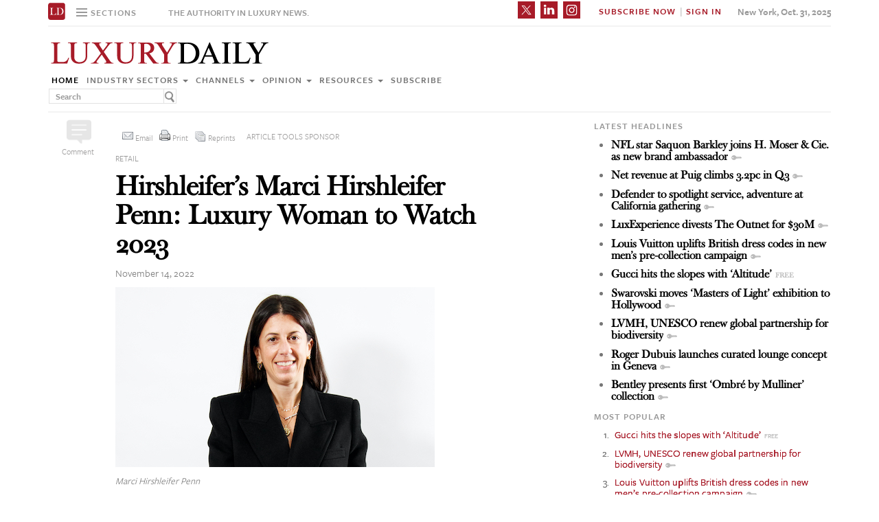

--- FILE ---
content_type: text/html; charset=UTF-8
request_url: https://www.luxurydaily.com/hirshleifers-marci-hirshleifer-penn-luxury-woman-to-watch-2023/
body_size: 17492
content:
<!DOCTYPE html><html lang="en-US" prefix="og: http://ogp.me/ns# fb: http://ogp.me/ns/fb#" class="no-js"><head><title>Luxury Daily</title>  <script>!function(f,b,e,v,n,t,s)
{if(f.fbq)return;n=f.fbq=function(){n.callMethod?n.callMethod.apply(n,arguments):n.queue.push(arguments)};if(!f._fbq)f._fbq=n;n.push=n;n.loaded=!0;n.version='2.0';n.queue=[];t=b.createElement(e);t.async=!0;t.src=v;s=b.getElementsByTagName(e)[0];s.parentNode.insertBefore(t,s)}(window,document,'script','https://connect.facebook.net/en_US/fbevents.js');fbq('init','1775042012546562');fbq('track','PageView');</script> <noscript> <img height="1" width="1"
src="https://www.facebook.com/tr?id=1775042012546562&ev=PageView
&noscript=1"/> </noscript>  <script type="text/javascript">if(navigator.serviceWorker.controller){console.log('[PWA Builder] active service worker found, no need to register');}else{navigator.serviceWorker.register('/swrker.js?'+Math.floor(Math.random()*1000),{scope:'/'}).then(function(reg){console.log('Service worker has been registered for scope:'+reg.scope);});}</script> <meta charset="UTF-8"><meta name="viewport" content="width=device-width, initial-scale=1"><meta name="id" content="361588"><link rel="manifest" href="manifest.json"></link><link rel="pingback" href="https://www.luxurydaily.com/xmlrpc.php"><meta name="description" content="Meet Marci Hirshleifer Penn, global personal shopping director/women’s buyer of Hirshleifers, Manhasset, NY. She is on Luxury Daily's prestigious Luxury Women to Watch 2023 honor roll." /><meta name="keywords" content="featured, industry sectors, retail, hirshleifer, luxury, luxury marketing, luxury retail, luxury woman to watch 2023, marci hirshleifer penn" /><link rel='dns-prefetch' href='//use.typekit.net' /><link rel='dns-prefetch' href='//s.w.org' /><link rel='dns-prefetch' href='//cache.luxurydaily.com' /><link rel="alternate" type="application/rss+xml" title="Luxury Daily &raquo; Hirshleifer&#8217;s Marci Hirshleifer Penn: Luxury Woman to Watch 2023 Comments Feed" href="https://www.luxurydaily.com/hirshleifers-marci-hirshleifer-penn-luxury-woman-to-watch-2023/feed/" /> <script type="text/javascript">window._wpemojiSettings={"baseUrl":"https:\/\/s.w.org\/images\/core\/emoji\/2.2.1\/72x72\/","ext":".png","svgUrl":"https:\/\/s.w.org\/images\/core\/emoji\/2.2.1\/svg\/","svgExt":".svg","source":{"concatemoji":"https:\/\/cache.luxurydaily.com\/wp-includes\/js\/wp-emoji-release.min.js"}};!function(a,b,c){function d(a){var b,c,d,e,f=String.fromCharCode;if(!k||!k.fillText)return!1;switch(k.clearRect(0,0,j.width,j.height),k.textBaseline="top",k.font="600 32px Arial",a){case"flag":return k.fillText(f(55356,56826,55356,56819),0,0),!(j.toDataURL().length<3e3)&&(k.clearRect(0,0,j.width,j.height),k.fillText(f(55356,57331,65039,8205,55356,57096),0,0),b=j.toDataURL(),k.clearRect(0,0,j.width,j.height),k.fillText(f(55356,57331,55356,57096),0,0),c=j.toDataURL(),b!==c);case"emoji4":return k.fillText(f(55357,56425,55356,57341,8205,55357,56507),0,0),d=j.toDataURL(),k.clearRect(0,0,j.width,j.height),k.fillText(f(55357,56425,55356,57341,55357,56507),0,0),e=j.toDataURL(),d!==e}return!1}function e(a){var c=b.createElement("script");c.src=a,c.defer=c.type="text/javascript",b.getElementsByTagName("head")[0].appendChild(c)}var f,g,h,i,j=b.createElement("canvas"),k=j.getContext&&j.getContext("2d");for(i=Array("flag","emoji4"),c.supports={everything:!0,everythingExceptFlag:!0},h=0;h<i.length;h++)c.supports[i[h]]=d(i[h]),c.supports.everything=c.supports.everything&&c.supports[i[h]],"flag"!==i[h]&&(c.supports.everythingExceptFlag=c.supports.everythingExceptFlag&&c.supports[i[h]]);c.supports.everythingExceptFlag=c.supports.everythingExceptFlag&&!c.supports.flag,c.DOMReady=!1,c.readyCallback=function(){c.DOMReady=!0},c.supports.everything||(g=function(){c.readyCallback()},b.addEventListener?(b.addEventListener("DOMContentLoaded",g,!1),a.addEventListener("load",g,!1)):(a.attachEvent("onload",g),b.attachEvent("onreadystatechange",function(){"complete"===b.readyState&&c.readyCallback()})),f=c.source||{},f.concatemoji?e(f.concatemoji):f.wpemoji&&f.twemoji&&(e(f.twemoji),e(f.wpemoji)))}(window,document,window._wpemojiSettings);</script> <style type="text/css">img.wp-smiley,img.emoji{display:inline !important;border:none !important;box-shadow:none !important;height:1em !important;width:1em !important;margin:0
.07em !important;vertical-align:-0.1em !important;background:none !important;padding:0
!important}</style><link rel='stylesheet' id='wp-email-css'  href='https://cache.luxurydaily.com/wp-content/cache/busting/1/wp-content-plugins-wp-email-email-css-2.60.css' type='text/css' media='all' /><link rel='stylesheet' id='chosen-css'  href='https://cache.luxurydaily.com/wp-content/plugins/wp-job-manager/assets/css/chosen.css' type='text/css' media='all' /><link rel='stylesheet' id='wp-job-manager-frontend-css'  href='https://cache.luxurydaily.com/wp-content/plugins/wp-job-manager/assets/css/frontend.css' type='text/css' media='all' /><link rel='stylesheet' id='wp-pagenavi-css'  href='https://cache.luxurydaily.com/wp-content/cache/busting/1/wp-content-plugins-wp-pagenavi-pagenavi-css-2.70.css' type='text/css' media='all' /><link rel='stylesheet' id='font_css-css'  href='https://use.typekit.net/vrp0asz.css' type='text/css' media='all' /><link rel='stylesheet' id='mr_social_sharing-css'  href='https://cache.luxurydaily.com/wp-content/plugins/social-sharing-toolkit/style_2.1.2.css' type='text/css' media='all' /> <script type='text/javascript' src='https://cache.luxurydaily.com/wp-content/cache/busting/1/wp-includes-js-jquery-jquery-1.12.4.js'></script> <script type='text/javascript' src='https://cache.luxurydaily.com/wp-content/cache/busting/1/wp-includes-js-jquery-jquery-migrate.min-1.4.1.js'></script> <script type='text/javascript' src='https://cache.luxurydaily.com/wp-content/plugins/social-sharing-toolkit/script_no_follow_2.1.2.js'></script> <script type='text/javascript' src='https://cache.luxurydaily.com/wp-content/plugins/social-sharing-toolkit/includes/buttons/button.facebook.js'></script> <script type='text/javascript' src='https://connect.facebook.net/en_US/all.js?#xfbml=1'></script> <script type='text/javascript' src='https://platform.linkedin.com/in.js'></script> <script type='text/javascript' src='https://platform.twitter.com/widgets.js'></script> <link rel='https://api.w.org/' href='https://www.luxurydaily.com/wp-json/' /><link rel="EditURI" type="application/rsd+xml" title="RSD" href="https://www.luxurydaily.com/xmlrpc.php?rsd" /><link rel="wlwmanifest" type="application/wlwmanifest+xml" href="https://www.luxurydaily.com/wp-includes/wlwmanifest.xml" /><link rel='prev' title='From Kaws to Pop Mart: What is fueling China’s art toy obsession?' href='https://www.luxurydaily.com/from-kaws-to-pop-mart-what-is-fueling-chinas-art-toy-obsession/' /><link rel='next' title='Four Seasons, Kering, Marriott, John Hardy and State of the Luxury Market Survey 2023' href='https://www.luxurydaily.com/four-seasons-kering-marriott-john-hardy-and-state-of-the-luxury-market-survey-2023/' /><meta name="generator" content="WordPress 4.7.3" /><link rel="canonical" href="https://www.luxurydaily.com/hirshleifers-marci-hirshleifer-penn-luxury-woman-to-watch-2023/" /><link rel='shortlink' href='https://www.luxurydaily.com/?p=361588' /><link rel="alternate" type="application/json+oembed" href="https://www.luxurydaily.com/wp-json/oembed/1.0/embed?url=https%3A%2F%2Fwww.luxurydaily.com%2Fhirshleifers-marci-hirshleifer-penn-luxury-woman-to-watch-2023%2F" /><link rel="alternate" type="text/xml+oembed" href="https://www.luxurydaily.com/wp-json/oembed/1.0/embed?url=https%3A%2F%2Fwww.luxurydaily.com%2Fhirshleifers-marci-hirshleifer-penn-luxury-woman-to-watch-2023%2F&#038;format=xml" /><script type="text/javascript">jQuery.post("https://www.luxurydaily.com/wp-admin/admin-ajax.php",{action:"wmp_update",id:361588,token:"a52af517cb"});</script><meta property="og:locale" content="en_US"/><meta property="og:site_name" content="Luxury Daily"/><meta property="og:title" content="Hirshleifer&#039;s Marci Hirshleifer Penn: Luxury Woman to Watch 2023"/><meta property="og:url" content="https://www.luxurydaily.com/hirshleifers-marci-hirshleifer-penn-luxury-woman-to-watch-2023/"/><meta property="og:type" content="article"/><meta property="og:description" content="Meet Marci Hirshleifer Penn, global personal shopping director/women’s buyer of Hirshleifers, Manhasset, NY. She is on Luxury Daily&#039;s prestigious Luxury Women to Watch 2023 honor roll."/><meta property="og:image" content="https://www.luxurydaily.com/wp-content/uploads/2022/09/marci-hirshleifer-penn.jpg"/><meta property="og:image:url" content="https://www.luxurydaily.com/wp-content/uploads/2022/09/marci-hirshleifer-penn.jpg"/><meta property="og:image:secure_url" content="https://www.luxurydaily.com/wp-content/uploads/2022/09/marci-hirshleifer-penn.jpg"/><meta property="article:published_time" content="2022-11-14T02:10:07+00:00"/><meta property="article:modified_time" content="2022-11-11T17:18:11+00:00" /><meta property="og:updated_time" content="2022-11-11T17:18:11+00:00" /><meta property="article:section" content="Featured"/><meta property="article:section" content="Industry sectors"/><meta property="article:section" content="Retail"/><meta itemprop="name" content="Hirshleifer&#039;s Marci Hirshleifer Penn: Luxury Woman to Watch 2023"/><meta itemprop="headline" content="Hirshleifer&#039;s Marci Hirshleifer Penn: Luxury Woman to Watch 2023"/><meta itemprop="description" content="Meet Marci Hirshleifer Penn, global personal shopping director/women’s buyer of Hirshleifers, Manhasset, NY. She is on Luxury Daily&#039;s prestigious Luxury Women to Watch 2023 honor roll."/><meta itemprop="image" content="https://www.luxurydaily.com/wp-content/uploads/2022/09/marci-hirshleifer-penn.jpg"/><meta itemprop="datePublished" content="2022-11-14"/><meta itemprop="dateModified" content="2022-11-11T17:18:11+00:00" /><meta itemprop="author" content="Luxury Daily News Service"/><meta name="twitter:title" content="Hirshleifer&#039;s Marci Hirshleifer Penn: Luxury Woman to Watch 2023"/><meta name="twitter:url" content="https://www.luxurydaily.com/hirshleifers-marci-hirshleifer-penn-luxury-woman-to-watch-2023/"/><meta name="twitter:description" content="Meet Marci Hirshleifer Penn, global personal shopping director/women’s buyer of Hirshleifers, Manhasset, NY. She is on Luxury Daily&#039;s prestigious Luxury Women to Watch 2023 honor roll."/><meta name="twitter:image" content="https://www.luxurydaily.com/wp-content/uploads/2022/09/marci-hirshleifer-penn.jpg"/><meta name="twitter:card" content="summary_large_image"/>  <script data-no-minify="1" data-cfasync="false">(function(w,d){function a(){var b=d.createElement("script");b.async=!0;b.src="https://cache.luxurydaily.com/wp-content/plugins/wp-rocket/inc/front/js/lazyload.1.0.5.min.js";var a=d.getElementsByTagName("script")[0];a.parentNode.insertBefore(b,a)}w.attachEvent?w.attachEvent("onload",a):w.addEventListener("load",a,!1)})(window,document);</script> <meta charset="utf-8"><title>Luxury Daily</title><meta name="viewport" content="width=device-width, initial-scale=1"><meta http-equiv="X-UA-Compatible" content="IE=edge"><link rel="shortcut icon" href="https://cache.luxurydaily.com/wp-content/themes/LD2016/favicon.ico" type="image/x-icon" /><link rel="stylesheet" href="https://cache.luxurydaily.com/wp-content/themes/LD2016/css/bootstrap.css" media="screen"><link rel="stylesheet" href="https://cache.luxurydaily.com/wp-content/themes/LD2016/css/custom.min.css"><link rel="stylesheet" href="https://cache.luxurydaily.com/wp-content/themes/LD2016/css/bootstrap.icon-large.min.css"><link rel="stylesheet" href="https://cache.luxurydaily.com/wp-content/themes/LD2016/css/fonts.css"><link rel="stylesheet" href="https://cache.luxurydaily.com/wp-content/themes/LD2016/css/MyFontsWebfontsKit.css"><link rel="stylesheet" href="https://cache.luxurydaily.com/wp-content/themes/LD2016/style.css"><link rel="stylesheet" href="https://www.luxurydaily.com/wp-content/themes/LD2016/css/ld.css?1761949031"><link rel="stylesheet" href='https://cache.luxurydaily.com/wp-content/themes/LD2016/css/mobile-init.css' /><link rel="stylesheet" media='screen and (max-width: 500px)' href='https://www.luxurydaily.com/wp-content/themes/LD2016/css/mobile-header.css?2' /><style>iframe{display:none}</style> <!--[if lt IE 9]> <script src="https://cache.luxurydaily.com/wp-content/themes/LD2016/js/html5shiv.js"></script> <script src="https://cache.luxurydaily.com/wp-content/themes/LD2016/js/respond.min.js"></script> <![endif]--> <script>(function(i,s,o,g,r,a,m){i['GoogleAnalyticsObject']=r;i[r]=i[r]||function(){(i[r].q=i[r].q||[]).push(arguments)},i[r].l=1*new Date();a=s.createElement(o),m=s.getElementsByTagName(o)[0];a.async=1;a.src=g;m.parentNode.insertBefore(a,m)})(window,document,'script','https://www.google-analytics.com/analytics.js','ga');ga('create','UA-79189662-1','auto');ga('send','pageview');</script>  <script async='async' src='https://www.googletagservices.com/tag/js/gpt.js'></script> <script>var googletag=googletag||{};googletag.cmd=googletag.cmd||[];</script> <script>googletag.cmd.push(function(){googletag.defineSlot('/60923973/large-rectangle-1-home',[336,280],'large-rectangle-1-home').addService(googletag.pubads());googletag.pubads().enableSingleRequest();googletag.enableServices();});</script> <script>googletag.cmd.push(function(){googletag.defineSlot('/60923973/large-rectangle-2-home',[336,280],'large-rectangle-2-home').addService(googletag.pubads());googletag.pubads().enableSingleRequest();googletag.enableServices();});</script> <script>googletag.cmd.push(function(){googletag.defineSlot('/60923973/large-rectangle-3-home',[336,280],'large-rectangle-3-home').addService(googletag.pubads());googletag.pubads().enableSingleRequest();googletag.enableServices();});</script> <script>googletag.cmd.push(function(){googletag.defineSlot('/60923973/large-rectangle-1-category',[336,280],'large-rectangle-1-category').addService(googletag.pubads());googletag.pubads().enableSingleRequest();googletag.enableServices();});</script> <script>googletag.cmd.push(function(){googletag.defineSlot('/60923973/large-rectangle-2-category',[336,280],'large-rectangle-2-category').addService(googletag.pubads());googletag.pubads().enableSingleRequest();googletag.enableServices();});</script> <script>googletag.cmd.push(function(){googletag.defineSlot('/60923973/large-rectangle-3-category',[336,280],'large-rectangle-3-category').addService(googletag.pubads());googletag.pubads().enableSingleRequest();googletag.enableServices();});</script> <script>googletag.cmd.push(function(){googletag.defineSlot('/60923973/large-rectangle-1-article',[336,280],'large-rectangle-1-article').addService(googletag.pubads());googletag.pubads().enableSingleRequest();googletag.enableServices();});</script> <script>googletag.cmd.push(function(){googletag.defineSlot('/60923973/large-rectangle-2-article',[336,280],'large-rectangle-2-article').addService(googletag.pubads());googletag.pubads().enableSingleRequest();googletag.enableServices();});</script> <script>googletag.cmd.push(function(){googletag.defineSlot('/60923973/large-rectangle-3-article',[336,280],'large-rectangle-3-article').addService(googletag.pubads());googletag.pubads().enableSingleRequest();googletag.enableServices();});</script>  <script src="https://cache.luxurydaily.com/wp-content/themes/LD2016/js/jquery-1.11.1.min.js"></script> <script>$(window).load(function(){$("iframe").show();});</script> <script src="https://cache.luxurydaily.com/wp-content/themes/LD2016/js/jquery-ui.min.js"></script> <script src="https://cache.luxurydaily.com/wp-content/themes/LD2016/js/jquery.form.min.js"></script> <script src="https://cache.luxurydaily.com/wp-content/themes/LD2016/js/bootstrap.min.js"></script> <script src="https://cache.luxurydaily.com/wp-content/themes/LD2016/js/custom.js"></script> <script src="https://cache.luxurydaily.com/wp-content/themes/LD2016/js/aes.js"></script> <script>function setCookie(cname,cvalue,ttl){if(!ttl){ttl=100*24*60*60*1000;}
var d=new Date();d.setTime(d.getTime()+(ttl));var expires="expires="+d.toUTCString();document.cookie=cname+"="+cvalue+";"+expires+";path=/";var item={value:cvalue,expiry:d.getTime()+ttl,}
localStorage.setItem(cname,JSON.stringify(item))}
function getCookie(cname){var name=cname+"=";var decodedCookie=decodeURIComponent(document.cookie);var ca=decodedCookie.split(';');for(var i=0;i<ca.length;i++){var c=ca[i];while(c.charAt(0)==' '){c=c.substring(1);}
if(c.indexOf(name)==0){return c.substring(name.length,c.length);}}
const itemStr=localStorage.getItem(cname)
if(itemStr){const item=JSON.parse(itemStr)
const now=new Date()
if(now.getTime()>item.expiry){localStorage.removeItem(cname)}else{return item.value}}
return"";}</script> <script src="https://www.luxurydaily.com/wp-content/themes/LD2016/js/ld.js?1761949031"></script> </head><body ><div class="navbar navbar-default navbar-fixed-top"><div class="container"><div class="navbar-header"> <a href="/" class="initials"><img width="25" height="25" src="https://cache.luxurydaily.com/wp-content/themes/LD2016/svg/ld-favicon.svg" /></a> <a href="/" id="logo-mobile"><img style="max-width: 325px; width: 100%; height: 36px;" src="https://cache.luxurydaily.com/wp-content/themes/LD2016/svg/Luxury-Daily_logo.svg" /></a><div class="navbar collapse navbar-collapse sections"><ul class="nav navbar-nav"><li class="dropdown"> <a href="#" class="desktop dropdown-toggle" type="button" data-toggle="dropdown"role="button" aria-expanded="false" ><ul class="clr"><li class="bars"><div class="bar"></div><div class="bar"></div><div class="bar"></div></li><li class="label">Sections</li></ul> </a><ul class="dropdown-menu"><li><a class="reverse" href="/">Home</a></li><li><a class="reverse" href="/category/sectors">Industry sectors</a></li><li><a class="reverse" href="/category/news">Channels</a></li><li><a class="reverse" href="/category/opinion">Opinion</a></li><li><a class="reverse" href="/category/resources">Resources</a></li><li><a class="reverse pop-subscribe loggedout" href="https://subscribe.luxurydaily.com/LUX/?f=annualnsm&s=18ANNMISCA">Subscribe</a></li></ul></li></ul></div><a href="#" class="magnify"  target="search"><div class="magnify-inner"></div> </a><span class="make-us lighter-grey">The authority in luxury news.</span><button class="navbar-toggle " type="button" data-toggle="collapse" data-target="#navbar-main"><div class="navbar-toggle-inner"></div> </button><div id="mobile-sub-menu"><div id="date-mobile">Oct. 31, 2025</div> <span class="label subscribe"> <a href="#" id="popular-mobile" target="popular">Most Popular</a> <span style="color: #ccc;"> &nbsp; &nbsp; </span> <a class="my pop-login" href="/log-in" style="display: none;">My Account</a> <a class="sign-in-subscribe pop-subscribe loggedout" style="display: none;" href="https://subscribe.luxurydaily.com/LUX/?f=annualnsm&s=18ANNMISCA" id="subscribe-mobile">Subscribe</a> <span style="color: #ccc;" class="loggedout"> &nbsp; &nbsp; </span> <a class="sign-in pop-login loggedout" href="/log-in" style="display: none;">Sign In</a> <a class="logout-link pop-logout loggedin" style="display: none;" href="https://cache.luxurydaily.com/wp-content/themes/LD2016/../../plugins/cambey/logout.php">Log out</a> </span></div></div><div class="navbar-collapse collapse" id="navbar-main"><ul class="nav navbar-nav navbar-right"><li class="share-container"> <span class="mr_social_sharing"> <a href="https://twitter.com/luxurydaily" rel="nofollow" target="_blank"> <img style="width: 25px;height: 25px;" src="https://cache.luxurydaily.com/wp-content/themes/LD2016/svg/x_icon.svg" class="nopin" alt="Connect on Twitter" title="Connect on X"> </a> </span> <span class="mr_social_sharing"> <a href="https://www.linkedin.com/company/luxury-daily" rel="nofollow" target="_blank"> <img style="width: 25px;height: 25px;" src="https://cache.luxurydaily.com/wp-content/themes/LD2016/svg/linkedin_icon.svg" class="nopin" alt="Connect on LinkedIn" title="Connect on LinkedIn"> </a> </span> <span class="mr_social_sharing"> <a href="https://www.instagram.com/luxurydaily/" rel="nofollow" target="_blank"> <img style="width: 25px;height: 25px;" src="https://cache.luxurydaily.com/wp-content/themes/LD2016/svg/instagram_icon.svg" class="nopin" alt="Connect on Instagram" title="Connect on Instagram"> </a> </span></li><li class="label subscribe"> <a class="my" href="/log-in" style="display: none;">My Account</a> <a class="sign-in-subscribe loggedout pop-subscribe" href="https://subscribe.luxurydaily.com/LUX/?f=ANNUALNSM" style="display: none;">Subscribe Now</a> <span style="color: #ccc;" class="loggedout"> &nbsp;|&nbsp; </span> <a class="sign-in loggedout pop-login" href="/log-in" style="display: none;">Sign In</a> <a class="logout-link loggedin pop-logout" style="display: none;" href="https://cache.luxurydaily.com/wp-content/themes/LD2016/../../plugins/cambey/logout.php">Log Out</a></li><li class="label date">New York, Oct. 31, 2025</li></ul><ul class="no-bullet mobile-menu"><li><a class="reverse" href="/">Home</a></li><li><a class="reverse" href="/category/sectors">Industry Sectors</a></li><li><a class="reverse" href="/category/news">Channels</a></li><li><a class="reverse" href="/category/opinion">Opinion</a></li><li><a class="reverse" href="/category/resources">Resources</a></li><li><a class="reverse" href="/advertise">Advertise</a></li><li><a class="reverse loggedout pop-subscribe" href="https://subscribe.luxurydaily.com/LUX/?f=paid">Subscribe</a></li></ul></div></div></div><div class="navbar fold search"><div class="search-inner"><form class="navbar-form navbar-left search" role="search"><div class="form-group"><ul class="clr"><li> <input type="text" class="form-control" placeholder="Search"></li><li> <a href="#" class="popup-magnify"><img src="https://cache.luxurydaily.com/wp-content/themes/LD2016/img/magnify-new.png"></a></li></ul></div></form></div></div><div class="navbar fold popular"><div class="popular-inner"><ol class=""><li><a class="free" href="https://www.luxurydaily.com/gucci-hits-the-slopes-with-altitude" title="Gucci hits the slopes with &#x2018;Altitude&#x2019;">Gucci hits the slopes with &#x2018;Altitude&#x2019;</a></li><li><a class="key" href="https://www.luxurydaily.com/lvmh-unesco-renew-global-partnership-for-biodiversity" title="LVMH, UNESCO renew global partnership for biodiversity">LVMH, UNESCO renew global partnership for biodiversity</a></li><li><a class="key" href="https://www.luxurydaily.com/louis-vuitton-uplifts-british-dress-codes-in-new-mens-pre-collection-campaign" title="Louis Vuitton uplifts British dress codes in new men&#x2019;s pre-collection campaign">Louis Vuitton uplifts British dress codes in new men&#x2019;s pre-collection campaign</a></li><li><a class="key" href="https://www.luxurydaily.com/swarovski-moves-masters-of-light-exhibition-to-hollywood" title="Swarovski moves &#x2018;Masters of Light&#x2019; exhibition to Hollywood">Swarovski moves &#x2018;Masters of Light&#x2019; exhibition to Hollywood</a></li><li><a class="free" href="https://www.luxurydaily.com/bergdorf-goodman-invites-guests-to-the-bergdorf-soiree" title="Bergdorf Goodman invites guests to 'The Bergdorf Soir&#x00e9;e'">Bergdorf Goodman invites guests to 'The Bergdorf Soir&#x00e9;e'</a></li><li><a class="key" href="https://www.luxurydaily.com/bentley-presents-first-ombre-by-mulliner-collection" title="Bentley presents first &#x2018;Ombr&#x00e9; by Mulliner&#x2019; collection">Bentley presents first &#x2018;Ombr&#x00e9; by Mulliner&#x2019; collection</a></li><li><a class="key" href="https://www.luxurydaily.com/roger-dubuis-launches-curated-lounge-concept-in-geneva" title="Roger Dubuis launches curated lounge concept in Geneva">Roger Dubuis launches curated lounge concept in Geneva</a></li><li><a class="free" href="https://www.luxurydaily.com/luxury-unfiltered-the-4-challenges-facing-many-luxury-brands-today" title="Luxury Unfiltered: The 4 challenges facing many luxury brands today">Luxury Unfiltered: The 4 challenges facing many luxury brands today</a></li><li><a class="free" href="https://www.luxurydaily.com/what-could-a-sharp-downturn-in-spending-sentiment-from-wealthy-shoppers-mean-for-luxury" title="What could a sharp downturn in spending sentiment from wealthy shoppers mean for luxury?">What could a sharp downturn in spending sentiment from wealthy shoppers mean for luxury?</a></li><li><a class="key" href="https://www.luxurydaily.com/defender-to-spotlight-service-adventure-at-california-gathering" title="Defender to spotlight service, adventure at California gathering">Defender to spotlight service, adventure at California gathering</a></li></ol></div></div><div class="navbar fold subscribe"><div class="subscribe-inner"><ul class="clr"><li><input type="text" class="form-control" placeholder="EMAIL ADDRESS"></li><li><a href="#" class="footer-subscribe"><img src="https://cache.luxurydaily.com/wp-content/themes/LD2016/img/subscribe.png"></a></li></ul></div></div><div class="container main"><div class="overlay"></div><div class="page-header leaderboard top" style="display: none; height: 0;"></div><div class="page-header logo"><div class="row"><div class="col-lg-8"> <a href="/" id="logo"><img style="max-width: 325px; width: 100%; height: 36px;" src="https://cache.luxurydaily.com/wp-content/themes/LD2016/svg/Luxury-Daily_logo.svg" /></a><div class="navbar collapse navbar-collapse"><ul class="nav navbar-nav"><li><a href="/">Home</a></li><li class="dropdown"> <a href="/category/sectors" class="dropdown-toggle grey" data-toggle="dropdown" role="button" aria-expanded="false">Industry sectors <span class="caret"></span></a><ul class="dropdown-menu multi-column columns-3" role="menu"><div class="row"><div class="col-sm-4"><ul class="multi-column-dropdown"><li class="cat-item cat-item-2053"><a href="/category/sectors/apparel-and-accessories/" title="View all posts filed under Apparel and accessories">Apparel and accessories</a></li><li class="cat-item cat-item-2054"><a href="/category/sectors/arts-and-entertainment/" title="View all posts filed under Arts and entertainment">Arts and entertainment</a></li><li class="cat-item cat-item-2055"><a href="/category/sectors/automotive-industry-sectors/" title="View all posts filed under Automotive">Automotive</a></li><li class="cat-item cat-item-2056"><a href="/category/sectors/consumer-electronics/" title="View all posts filed under Consumer electronics">Consumer electronics</a></li><li class="cat-item cat-item-2057"><a href="/category/sectors/consumer-packaged-goods/" title="View all posts filed under Consumer packaged goods">Consumer packaged goods</a></li><li class="cat-item cat-item-2058"><a href="/category/sectors/education/" title="View all posts filed under Education">Education</a></li><li class="cat-item cat-item-2059"><a href="/category/sectors/financial-services/" title="View all posts filed under Financial services">Financial services</a></li><li class="cat-item cat-item-2060"><a href="/category/sectors/food-and-beverage/" title="View all posts filed under Food and beverage">Food and beverage</a></li><li class="cat-item cat-item-2061"><a href="/category/sectors/fragrance-and-personal-care/" title="View all posts filed under Fragrance and personal care">Fragrance and personal care</a></li></ul></div><div class="col-sm-4"><ul class="multi-column-dropdown"><li class="cat-item cat-item-2062"><a href="/category/sectors/government/" title="View all posts filed under Government">Government</a></li><li class="cat-item cat-item-2063"><a href="/category/sectors/healthcare/" title="View all posts filed under Healthcare">Healthcare</a></li><li class="cat-item cat-item-2064"><a href="/category/sectors/home-furnishings/" title="View all posts filed under Home furnishings">Home furnishings</a></li><li class="cat-item cat-item-2065"><a href="/category/sectors/jewelry/" title="View all posts filed under Jewelry">Jewelry</a></li><li class="cat-item cat-item-2066"><a href="/category/sectors/legal-and-privacy/" title="View all posts filed under Legal and privacy">Legal and privacy</a></li><li class="cat-item cat-item-20093"><a href="/category/sectors/luxury-living/" title="View all posts filed under Luxury Living">Luxury Living</a></li><li class="cat-item cat-item-20093"><a href="/category/sectors/special-reports/" title="View all posts filed under Luxury Memo Special Reports">Luxury Memo Special Reports</a></li><li class="cat-item cat-item-2067"><a href="/category/sectors/marketing-industry-sectors/" title="View all posts filed under Marketing">Marketing</a></li><li class="cat-item cat-item-2068"><a href="/category/sectors/mediapublishing/" title="View all posts filed under Media/publishing">Media/publishing</a></li><li class="cat-item cat-item-1191"><a href="/category/sectors/nonprofits/" title="View all posts filed under Nonprofits">Nonprofits</a></li><li class="cat-item cat-item-2069"><a href="/category/sectors/real-estate/" title="View all posts filed under Real estate">Real estate</a></li></ul></div><div class="col-sm-4"><ul class="multi-column-dropdown"><li class="cat-item cat-item-2070"><a href="/category/sectors/retail-industry-sectors/" title="View all posts filed under Retail">Retail</a></li><li class="cat-item cat-item-2071"><a href="/category/sectors/software-and-technology-industry-sectors/" title="View all posts filed under Software and technology">Software and technology</a></li><li class="cat-item cat-item-2072"><a href="/category/sectors/sports/" title="View all posts filed under Sports">Sports</a></li><li class="cat-item cat-item-2073"><a href="/category/sectors/telecommunications/" title="View all posts filed under Telecommunications">Telecommunications</a></li><li class="cat-item cat-item-2074"><a href="/category/sectors/travel-and-hospitality/" title="View all posts filed under Travel and hospitality">Travel and hospitality</a></li></ul></div></div></ul></li><li class="dropdown"> <a href="/category/news" class="dropdown-toggle grey" data-toggle="dropdown" role="button" aria-expanded="false">Channels <span class="caret"></span></a><ul class="dropdown-menu multi-column columns-2" role="menu"><div class="row"><div class="col-sm-6"><ul class="multi-column-dropdown"><li class="cat-item cat-item-12"><a href="/category/news/advertising/" title="View all posts filed under Advertising">Advertising</a></li><li class="cat-item cat-item-2083"><a href="/category/news/commerce-news/" title="View all posts filed under Commerce">Commerce</a></li><li class="cat-item cat-item-47"><a href="/category/news/events/" title="View all posts filed under Events">Events / Causes</a></li><li class="cat-item cat-item-2043"><a href="/category/news/in-store/" title="View all posts filed under In-store">In-store</a></li><li class="cat-item cat-item-2044"><a href="/category/news/internet-news/" title="View all posts filed under Internet">Internet</a></li><li class="cat-item cat-item-25"><a href="/category/news/legal-privacy/" title="View all posts filed under Legal/privacy">Legal/privacy</a></li><li class="cat-item cat-item-2045"><a href="/category/news/mail/" title="View all posts filed under Mail">Mail</a></li></ul></div><div class="col-sm-6"><ul class="multi-column-dropdown"><li class="cat-item cat-item-2047"><a href="/category/news/mobile-news/" title="View all posts filed under Mobile">Mobile</a></li><li class="cat-item cat-item-2082"><a href="/category/news/multichannel/" title="View all posts filed under Multichannel">Multichannel</a></li><li class="cat-item cat-item-2048"><a href="/category/news/out-of-home/" title="View all posts filed under Out of home">Out of home</a></li><li class="cat-item cat-item-2049"><a href="/category/news/print/" title="View all posts filed under Print">Print</a></li><li class="cat-item cat-item-2051"><a href="/category/news/radio/" title="View all posts filed under Radio">Radio</a></li><li class="cat-item cat-item-32"><a href="/category/news/research/" title="View all posts filed under Research">Research</a></li><li class="cat-item cat-item-2050"><a href="/category/news/television/" title="View all posts filed under Television">Television</a></li></ul></div></div></ul></li><li class="dropdown"> <a href="/category/opinion" class="dropdown-toggle grey" data-toggle="dropdown" role="button" aria-expanded="false">Opinion <span class="caret"></span></a><ul class="dropdown-menu"><li class="cat-item cat-item-43"><a href="/category/opinion/blog/">Blog</a></li><li class="cat-item cat-item-39"><a href="/category/opinion/classic-guides/">Classic Guides</a></li><li class="cat-item cat-item-40"><a href="/category/opinion/columns/">Columns</a></li><li class="cat-item cat-item-41"><a href="/category/opinion/editorials/">Editorials</a></li><li class="cat-item cat-item-42"><a href="/category/opinion/letters/">Letters</a></li><li class="cat-item cat-item-4039"><a href="/category/opinion/q-and-a/">Q&amp;A</a></li><li class="cat-item cat-item-4040"><a href="/category/opinion/strategy-opinion/">Strategy</a></li></ul></li><li class="dropdown"> <a href="/category/resources" class="dropdown-toggle grey" data-toggle="dropdown" role="button" aria-expanded="false">Resources <span class="caret"></span></a><ul class="dropdown-menu"><li class="cat-item cat-item-"><a href="/category/resources/case-studies">Case studies</a></li><li class="cat-item cat-item-"><a href="/conferences">Conferences</a></li><li class="cat-item cat-item-"><a href="/category/resources/editorial-calendar">Editorial calendar</a></li><li class="cat-item cat-item-"><a href="/luxury-daily-awards">Luxury Daily Awards</a></li><li class="cat-item cat-item-"><a href="/luxury-firstlook">Luxury FirstLook</a></li><li class="cat-item cat-item-"><a href="/luxury-mobile-summit">Luxury Mobile Summit</a></li><li class="cat-item cat-item-"><a href="/luxury-roundtable">Luxury Roundtable</a></li><li class="cat-item cat-item-"><a href="/luxury-retail-summit">Luxury Retail Summit</a></li><li class="cat-item cat-item-"><a href="/category/resources/news-briefs">News briefs</a></li><li class="cat-item cat-item-"><a href="/newsletter-archive">Newsletter archive</a></li><li class="cat-item cat-item-"><a href="/category/resources/podcasts">Podcasts</a></li><li class="cat-item cat-item-"><a href="/videos">Video</a></li><li class="cat-item cat-item-"><a href="/category/resources/webinars">Webinars</a></li><li class="cat-item cat-item-"><a href="/category/resources/white-papers">White papers</a></li></ul></li><li> <a href="https://subscribe.luxurydaily.com/LUX/?f=paid" class="grey loggedout pop-subscribe">Subscribe</a></li><li><form class="navbar-form navbar-left search" role="search"><div class="form-group"><ul class="clr"><li><input type="text" class="form-control" placeholder="Search"></li><li><a href="#" class="header-magnify"><img width="16" src="https://cache.luxurydaily.com/wp-content/themes/LD2016/img/magnify-new.png"></a></li></ul></div></form></li></ul></div></div><div class="col-lg-4"></div></div></div><div class="section clearfix main article"><div class="row text"><div class="col-lg-1"><a class="comment-button" href="#"><img style="width: 36px; margin: 0 27px;" src="https://cache.luxurydaily.com/wp-content/themes/LD2016/img/comment-75-light.png" /></a> <a href="#" class="comment-link">Comment</a></div><div class="col-lg-6"><ul class="tools clr smallest top"><li class="emailTool"><a href="https://www.luxurydaily.com/hirshleifers-marci-hirshleifer-penn-luxury-woman-to-watch-2023//?email=1">Email</a></li><li class="printTool"><a href="https://www.luxurydaily.com/hirshleifers-marci-hirshleifer-penn-luxury-woman-to-watch-2023//?print=1">Print</a></li><li class="reprintsTool"> <a href="mailto:editor@luxurydaily.com">Reprints</a></li><li class="articletools"> ARTICLE TOOLS SPONSOR</li><li class="articlesponsor"> <script type='text/javascript'>googletag.cmd.push(function(){googletag.defineSlot('/60923973/article-tools-sponsor',[88,31],'div-gpt-ad-1467230372986-0').addService(googletag.pubads());googletag.pubads().enableSingleRequest();googletag.pubads().collapseEmptyDivs();googletag.enableServices();});</script> <div id='div-gpt-ad-1467230372986-0' style='height:31px; width:88px;'> <script type='text/javascript'>googletag.cmd.push(function(){googletag.display('div-gpt-ad-1467230372986-0');});</script> </div></li></ul> <br style="clear: both;"/><p class="sector category" > <font color=""><a class="smallest lighter-grey smallest" href="https://www.luxurydaily.com/category/sectors/retail-industry-sectors/">Retail</a></font></p><h1><a href="https://www.luxurydaily.com/hirshleifers-marci-hirshleifer-penn-luxury-woman-to-watch-2023/" class="reverse">Hirshleifer&#8217;s Marci Hirshleifer Penn: Luxury Woman to Watch 2023</a></h1><p class="date"> <font color="gray">November 14, 2022</font></p><a class="image" href=""><img class="alignnone size-full wp-image-152895"
src="https://cache.luxurydaily.com/wp-content/uploads/2022/09/marci-hirshleifer-penn.jpg"> </a><p class="caption main"><font color="gray"> <img class="size-full wp-image-357790" src="https://cache.luxurydaily.com/wp-content/uploads/2022/09/marci-hirshleifer-penn.jpg" alt="Marci Hirshleifer Penn" width="465" height="262" /> Marci Hirshleifer Penn </font></p><div class="divider">&nbsp;</div><p class="byline-container"> By <a style="color:#777; font-size: 13px;" class="byline reverse" href="/author/luxury-daily-news-service">Luxury Daily News Service</a></p><div class="body locked" post-id="361588" token="81a321e9c00d25456a5c7b9bc68bdd48361588"><p></p><p></p><p><em>Luxury Daily</em> annually honors smart women executives who show the potential to make a difference next year in the luxury business. This year’s list features 25 honorees who have set ambitious goals to achieve in a luxury market that, while growing, is also challenged by rapid changes in consumer behavior and technology.</p><p></p><div class="row call-to-action" style="display:block;"><div class="col-lg-12"><center> To read the entire article, please <a href="https://subscribe.luxurydaily.com/LUX/?f=annualnsm&s=18ANNARTA">subscribe</a> or <a href="/log-in?redirect=https://www.luxurydaily.com/hirshleifers-marci-hirshleifer-penn-luxury-woman-to-watch-2023/" class="pop-login">sign in</a></center></div></div></div><div id="encrypted" style="display:none;">{"ct":"8RcypaNQCtSbbkLVUTJ65VqdtJx4NP8LpgXk1RyPK9LjnFcZb8Sr5h96lCZnD+8TwN0QobXcIUPdrftEXeoGrjKOIL6w0oeTUP4krk\/BKOsx3i9WteF3iRrJfVS8yNZfPMzrvGf9PmFnXBud2kyEWv3Xcfz9ybs2YxSMDppc0Nm6G6OmxQAgRD+\/2sXqkZF4vYHi0TCjaizsnS77ypckx+ue8hQ6ya9uu6KMxwwtDzwotx\/vSqvXeKryD6Ozxa2EV3MgzOwuMe7dw1VpjFR\/2kHzMwD0h+Td9bUqhLYPjwS2IKw\/Kda9M3v1UwBAOuB9sJZDt55fNxDACmiBQAYV4U+K5Y63JMiOJiVi5rYv3CS9w8s71A3pes233+VP5b0KsU0DtXZ4OUhndWZMmrLUNdnvu691N4tnbkQtolsuw1M44qqFwBZ2JN\/me\/sezC3Lmig2Qs85DimUwr3dGv6nCRzfDCIBxLSVHUjawEXoTFLhAUHl9Ad8YEwBD45qkdFyKpVZ6cNEvRlWli3SIpRrePuuKMhRCjnrXzgjophtscOakYS26A7ye3arq4xcHPiUwqbQmIaXZCNjtI6yZJ\/eocAOpdy9mQTWCLn+0da8vhBJ3Vwpdys6GhTZRL+9Lur4LE\/uDieB0e3ECuSSurqxMEjIRiprSZUaGLRRWSiZwi9XU+X6QuA0iLNY8XqhG6bQa7dSf0bFwPUnGHU8M6jbwZ2wV\/u5pw+vKKprpq7+g0hSa0VGBq61+ILADXHXiu3J5LfwTiFZUtp+xd9r+3JA0YX\/[base64]\/I70DADuqeVfhGn\/SSjkBjQ74LONXYRT5uKvHU2pbrJPIdWr918XmwNBTkX\/djeE68DmwEiZTWpByj6SFusbQjIsdcih9aj8O9AHRJJQm+VQoXHfqmyhcQXnoE4YEF6U1ja+Isa\/kgI7K+wsQwqu1NETkHC40olgwwp2jOxf0JzMucv40bMToEg7TFz\/zr5HVIrY1yuB+aQCbbenFVRtgnULFXJZQ26ykcgp0qNo878OsgMS1dnaEaK\/XzSUggpDiWqX4CxXKRmdQDYJRqptrZz0+G6P+JJBM\/NcXOKZ+mkvDsgX6UW\/quL9RmY7fKz\/QtgCHmH\/7yXKKGr5PigfC\/lWx6WEcGirfm7UIztAuzGbRYZdYudYsNPwgBgBDP9Mw1YY\/qXlOQ+cp571Y1RFp0g6NzwZ8PxPkTzf2ijA0fBVjwbx34aOxV5X2dVkVaePxg0RXd0ZtWKW1II5NM4IpYm376K71i1O8cW43euypP7IcsklCceYjFpufx8netP0Kl3MEBWB\/gRSXJ9yvaoCmEib4G5kdZFk8MfZ5V6XVnuLp8PPTmIL3atLe5afM62Rj4tgiM0FeW9wiezSA1a0gh2Kbv6fX83JtBOYEzqMzOBFp9crpjYNBmOJuruCOWcTkA9oQhYN\/Do0TcuIa3JFESuSqWqeGVDqqyguAkJ\/oYj8uM+r1ra7K50AtaRl3OXi4SpCgx7w5TSYT+Cynwoi92xB+VIaFM4NDlFDcNPZdQpC0jtpHr+SvYMj4M344o4c7XFqd29EN1rQ3+OQUcvifckwez2i9kQkbn87k56S62ojyJX0HP\/+ymtZZ1Wk8Q94bcClW0hyjvsVf\/T8AgyqfrM\/c+z1f5QfsU0++ZKzAlKFmSi+iuwG6CJxXx+L408h6puyAN\/V7tL67KdXenjZRyUaPpmuYxcMbZhCyQG0mNbuuMiHsgk0SIoI6XBym+gMWJHeAyZCW+ECwP6iJRyo12Mb6542VH669VIsw809OWMBzl8YoheFFPn9E\/0UWG8FqqpMkYXJYoLwPpRNe7zx8tzHpPbGReJK6v5U7lWIa2ho9uqGYwVznaUOQIi7bvD318c0ClLxajUXwohaG98GvUSuAdqu9VqiTqmVZsHYnZe58VK+hQuKEL87fx8gMVp4Q7+qHkCguB0zcIl+9Nu1wULB+aCe89Ttye5g7YlcObMjXNaOvhBEZCaWh+\/1yleCfd8\/QJQQ0BYaSmas+\/HaABSVY6Kvr7cKpMtjHE9JDjljngsEMBC850F97dfab0iqxNtguuwoHIken04uEEYP8JPFj2Hyf4XDtDz6qXTKHkaNNFakBTdeNk2Uy68Tx2\/fjOtwIFpKTRT5wwUzbzvxXnUr9IP0A36+rgyqvugLjImZEA\/YStUmDwSVYZT7hnhNVOpulEIlOfDcq5xTYQAyZXTXYhk4Fd9F6PFMFxwjnLIUyWwd\/OzhnVtEIt2lBUfoNErNwxv0iPnsSYZXCgq0DU6mLao9T64+vW7g4XhkRbUJXmwkWILvkp\/WnB70V7si7am\/RaYfIHYztM+1Ujeh3xNZDNcb34Ig38L32jFxEmHlN1F5C6zZZ6H6s33c8TRlwJzeRvBIWRQT7imkGrj\/YOETnbmUSs2MW9rf8WZLGQ0LcC5728Jua+f+vGKmmApERYtxbsRnnQIh7h\/qn+pYWsQY1Xg9BxoRrPG++6DB\/6MHph1aZAm2bEX650h2pdKlpVmGLMI976DIlCb8EW\/ZGBrnxHJFMhqlfcBFUCw30h3CsnXWzjmhiNEDiRC\/aIrsjpn\/pykYYeEllOzZRz75WSQp5Al\/s9LvNP3b5\/\/eWpE1dlZLIaLZo1ptxcP+Wj91eNA++XlOObdHrXpDSCa5t2ctO5quYyJsqc92Mqf58LSTt\/kN5ntgx7NM9d\/0TNK7+0+08+eaXx8iQchUW9QZ4fQch5\/67BJjMEb8LBGUe2Hxc8w8HmZd+Va+kqvNSWrFvS\/BeJDLK9BD6BgQpDWAb2mVhz0PpBTds0PTeW8XVCnxOas4AvYpNVqI4NWaEOJllHQ0UmRjTGA+aY7\/ze3JEZwxSnVr23xIMv9T2RNvvYBVjmQsaohJ8zXYYVEf9vXf8VYyIt0tYzR8u627pFDptW1JNj0OX9xXx7SmldVLr\/uy8ZORM\/br5z1mI+jL87wKwkiIMXPNM1SVPEFPe10V7IfbhS6q2WEhCAK7+WHAlLvELJwvGniNADPXETh240VwBq6PPJnV5tN7Ovh0K3X742L8EPrThC0kvQYsvGxUy2KYsD\/57wVhvLJE\/yHUej1NYMn\/5F74KHrSOVM4vmpQIUdQESnpw4XjmNSZPjsoUo7qQ+aWANiGu6OZVX8OjtVsg3\/C\/gB2\/vFl5gIr0TN\/zbniAjV4tcDdqBqc1KuOcWMtYGGBusAReIeyCkzU0clbDs58hLjD1aPurmzUesUspOlFDbGuNzDKzCi+rZ+Pqm22NYfzM18gjupzy+pQ0Exlntlg5y91D5xsW7QN76xv36P\/HBpGO9WtXmEEejBqdAwnKRAhba616lMj2SBJ4tAd4dkW5BRQdHOZJa39VmBcGwR\/27yDyY\/pQIwc6xKKtYjdUYe9pmOc0Hx5AJF5qW5VSM6OGRTF7lpqoqB5VWZ3iFB1pwFHrGM9pt469lrXtJYxb6hKt9KUFzA2CcJPva18Q7RVMucpiNU1De8lfB3aPbdFvQDC0EtNTpwmdCL8Ih2m\/qEwQqGMf\/j5ZSsIvykvEDUqDqSLBixFUlTxGKn1Z7nxoZkLUULX2wQscOJC0FqTorZFYKTrBsV\/LzMbFKGPNLPqWdhF+SPPF2dltkuaXXdufL4U2b2CQy3lG8DdqyIJx9BSQXiOZbHCsNxQRVtjzTqCWxSb0FDA8rdTPxtRoV0YNK\/qgx1ICYnDkfyBO7W9wlz3F3EAF+ztDG5ypVB+NrKJgQ3hRMgo2jvNZs1swSK3la3yhJXnqFV7lBBjPh7sODygdLlj+4j43PcbQWBgvPlPg4l5rq8ABWPx8JN5w2XGrIYe8UWeCcQgXGLJTGDtkRb5oekdZVPjJoG70Zn5mjzIQ\/7b2tIL7JxKSNB8cnJwEpiKQtMdRDZ8f+UKCjj1\/mfgib43mI5lGI5AttWmPA8jk6c07YwvvDV6ivmRIOXpy8Ms2nQU91x4GX9TR83ccsN0xCGhh1OUfxFcr8F3DPsWCH+nz1\/020spRLTtda25+VF1ztzC3\/XCKX1gGluy\/FD70gL3n3CF0bs4yjx3vXyIcLPeLSRgssmIPMp\/exR0B9pe3J0FaYaMUWXBVN8uAbL\/\/lLZJ\/DkN4U5My1hYT6GS+a2vGn25AnamYjYwrEdyxCl6jrztgWZCNkn6mqJo6JZYGc+0H4PlOtrld1h\/tYCtfLaRYuNFQUAE4RnpkQ==","iv":"5cac4b4f7d2b564e097f11bb12970b86","s":"a1fd849820d22b60"}</div><hr /><ul class="tools clr smallest bottom"><li class="emailTool"> <a href="https://www.luxurydaily.com/hirshleifers-marci-hirshleifer-penn-luxury-woman-to-watch-2023//?email=1">Email this</a></li><li class="printTool"> <a href="https://www.luxurydaily.com/hirshleifers-marci-hirshleifer-penn-luxury-woman-to-watch-2023//print/" title="Print" rel="nofollow">Print</a></li><li class="reprintsTool"> <a href="mailto:editor@luxurydaily.com">Reprints</a></li><li class="social twTool"> <span class="mr_social_sharing"> <a alt="Tweet" href="https://twitter.com/share?url=https://www.luxurydaily.com/hirshleifers-marci-hirshleifer-penn-luxury-woman-to-watch-2023/%2F&amp;text=Hirshleifer&#8217;s Marci Hirshleifer Penn: Luxury Woman to Watch 2023&amp;via=LuxuryDaily"
class="mr_social_sharing_popup_link" rel="nofollow"></a> </span></li><li class="social liTool"> <span class="mr_social_sharing"> <a alt="Link" href="http://www.linkedin.com/shareArticle?mini=true&amp;url=https://www.luxurydaily.com/hirshleifers-marci-hirshleifer-penn-luxury-woman-to-watch-2023/%2F&amp;title=Hirshleifer&#8217;s Marci Hirshleifer Penn: Luxury Woman to Watch 2023"
class="mr_social_sharing_popup_link" rel="nofollow"></a></span></li><li class="social fbTool"><span class="mr_social_sharing"> <a alt="Share" href="https://www.facebook.com/sharer.php?u=https://www.luxurydaily.com/hirshleifers-marci-hirshleifer-penn-luxury-woman-to-watch-2023/&title=Hirshleifer&#8217;s Marci Hirshleifer Penn: Luxury Woman to Watch 2023"
class="mr_social_sharing_popup_link" rel="nofollow"></a> </span></li><li class=""> <a href="https://www.luxurydaily.com/wp-content/uploads/pdf_cache/3/6/1/5/8/8/361588.pdf"
class="download-pdf hide-link"
rel="nofollow">Download PDF </a></li></ul><p class="like-this red"> <a class="red bold share" href="#" target="_new">Share your thoughts. <span class="click">Click here</span></a></p><div id="comments" class="comments-area"></div><form action="/wp-comments-post.php" method="post" id="commentform" class="comment-form" style="display: none;"><p><input type="text" name="author" id="author" value="" size="22" tabindex="1"  class="form-control input-box placeholder" placeholder="NAME"></p><br /><p><input type="text" name="email" id="email" value="" size="22" tabindex="2"  class="form-control input-box placeholder" placeholder="EMAIL"></p> <br /><p><input type="text" name="url" id="url" value="" size="22" tabindex="3" class="form-control input-box placeholder" placeholder="WEBSITE"></p> <br /><p><textarea name="comment" cols="%" rows="10" tabindex="4" class="form-control input-box"></textarea></p> <br /><p> <input type="hidden" name="comment_post_ID" value="361588"></p><p style="display: none;"><input type="hidden" id="akismet_comment_nonce" name="akismet_comment_nonce" value="bb7d7d3f76"></p><p style="display: none;"><input type="hidden" id="akismet_comment_nonce" name="akismet_comment_nonce" value="a1be7bcefa" /></p><div class="g-recaptcha" data-sitekey="6LclqkMUAAAAACyh_VduBM_wOqK0R9Btb3wTa3xW" data-theme="standard"></div><script type="text/javascript"src="https://www.google.com/recaptcha/api.js?hl=en"></script> <div id="recaptcha-submit-btn-area">&nbsp;</div> <noscript><style type='text/css'>#submit{display:none}</style><input name="submit" type="submit" id="submit-alt" tabindex="6"
value="Submit Comment"/> </noscript><p style="display: none;"><input type="hidden" id="ak_js" name="ak_js" value="133"/></p><div id="recaptcha-submit-btn-area"><input name="submit" type="submit" id="submit" tabindex="6" value="Submit Comment" /><span id="comment-status"></span></div></form><div class="navigation"><div class="previousnav"><a href="https://www.luxurydaily.com/from-kaws-to-pop-mart-what-is-fueling-chinas-art-toy-obsession/" rel="prev">&laquo; Previous article</a></div><div class="nextnav"><a href="https://www.luxurydaily.com/four-seasons-kering-marriott-john-hardy-and-state-of-the-luxury-market-survey-2023/" rel="next">Next article &raquo;</a></div></div></div><div class="mobile divider">&nbsp;</div><div class="col-lg-1"></div><div class="col-lg-4 headline-list sidebar"><div class="heading"> <a style="color: #999;" href="/category/news">LATEST HEADLINES</a></div><ul class=""><li><h6><a  class="reverse key" href="https://www.luxurydaily.com/nfl-star-saquon-barkley-joins-h-moser-cie-as-new-brand-ambassador/">NFL star Saquon Barkley joins H. Moser &#038; Cie. as new brand ambassador</a></h6></li><li><h6><a  class="reverse key" href="https://www.luxurydaily.com/net-revenue-at-puig-climbs-3-2pc-in-q3/">Net revenue at Puig climbs 3.2pc in Q3</a></h6></li><li><h6><a  class="reverse key" href="https://www.luxurydaily.com/defender-to-spotlight-service-adventure-at-california-gathering/">Defender to spotlight service, adventure at California gathering</a></h6></li><li><h6><a  class="reverse key" href="https://www.luxurydaily.com/luxexperience-divests-the-outnet-for-30m/">LuxExperience divests The Outnet for $30M</a></h6></li><li><h6><a  class="reverse key" href="https://www.luxurydaily.com/louis-vuitton-uplifts-british-dress-codes-in-new-mens-pre-collection-campaign/">Louis Vuitton uplifts British dress codes in new men’s pre-collection campaign</a></h6></li><li><h6><a  class="reverse free" href="https://www.luxurydaily.com/gucci-hits-the-slopes-with-altitude/">Gucci hits the slopes with ‘Altitude’</a></h6></li><li><h6><a  class="reverse key" href="https://www.luxurydaily.com/swarovski-moves-masters-of-light-exhibition-to-hollywood/">Swarovski moves ‘Masters of Light’ exhibition to Hollywood</a></h6></li><li><h6><a  class="reverse key" href="https://www.luxurydaily.com/lvmh-unesco-renew-global-partnership-for-biodiversity/">LVMH, UNESCO renew global partnership for biodiversity</a></h6></li><li><h6><a  class="reverse key" href="https://www.luxurydaily.com/roger-dubuis-launches-curated-lounge-concept-in-geneva/">Roger Dubuis launches curated lounge concept in Geneva</a></h6></li><li><h6><a  class="reverse key" href="https://www.luxurydaily.com/bentley-presents-first-ombre-by-mulliner-collection/">Bentley presents first ‘Ombré by Mulliner’ collection</a></h6></li></ul><div style="clear: both;"></div><div class="heading"> MOST POPULAR</div><ol class="thicken most-popular"><li><a class="free" href="https://www.luxurydaily.com/gucci-hits-the-slopes-with-altitude" title="Gucci hits the slopes with &#x2018;Altitude&#x2019;">Gucci hits the slopes with &#x2018;Altitude&#x2019;</a></li><li><a class="key" href="https://www.luxurydaily.com/lvmh-unesco-renew-global-partnership-for-biodiversity" title="LVMH, UNESCO renew global partnership for biodiversity">LVMH, UNESCO renew global partnership for biodiversity</a></li><li><a class="key" href="https://www.luxurydaily.com/louis-vuitton-uplifts-british-dress-codes-in-new-mens-pre-collection-campaign" title="Louis Vuitton uplifts British dress codes in new men&#x2019;s pre-collection campaign">Louis Vuitton uplifts British dress codes in new men&#x2019;s pre-collection campaign</a></li><li><a class="key" href="https://www.luxurydaily.com/swarovski-moves-masters-of-light-exhibition-to-hollywood" title="Swarovski moves &#x2018;Masters of Light&#x2019; exhibition to Hollywood">Swarovski moves &#x2018;Masters of Light&#x2019; exhibition to Hollywood</a></li><li><a class="free" href="https://www.luxurydaily.com/bergdorf-goodman-invites-guests-to-the-bergdorf-soiree" title="Bergdorf Goodman invites guests to 'The Bergdorf Soir&#x00e9;e'">Bergdorf Goodman invites guests to 'The Bergdorf Soir&#x00e9;e'</a></li><li><a class="key" href="https://www.luxurydaily.com/bentley-presents-first-ombre-by-mulliner-collection" title="Bentley presents first &#x2018;Ombr&#x00e9; by Mulliner&#x2019; collection">Bentley presents first &#x2018;Ombr&#x00e9; by Mulliner&#x2019; collection</a></li><li><a class="key" href="https://www.luxurydaily.com/roger-dubuis-launches-curated-lounge-concept-in-geneva" title="Roger Dubuis launches curated lounge concept in Geneva">Roger Dubuis launches curated lounge concept in Geneva</a></li><li><a class="free" href="https://www.luxurydaily.com/luxury-unfiltered-the-4-challenges-facing-many-luxury-brands-today" title="Luxury Unfiltered: The 4 challenges facing many luxury brands today">Luxury Unfiltered: The 4 challenges facing many luxury brands today</a></li><li><a class="free" href="https://www.luxurydaily.com/what-could-a-sharp-downturn-in-spending-sentiment-from-wealthy-shoppers-mean-for-luxury" title="What could a sharp downturn in spending sentiment from wealthy shoppers mean for luxury?">What could a sharp downturn in spending sentiment from wealthy shoppers mean for luxury?</a></li><li><a class="key" href="https://www.luxurydaily.com/defender-to-spotlight-service-adventure-at-california-gathering" title="Defender to spotlight service, adventure at California gathering">Defender to spotlight service, adventure at California gathering</a></li></ol><div style="clear: both;"></div><div><div style='margin: 30px 0;'> <a href="https://bit.ly/3HmmnL7" target="_blank" alt="Luxury Daily on Instagram"> <img style="max-width: 360px; height: auto; width: 100%;" src="https://cache.luxurydaily.com/ads/Luxury-Daily_Instagram-ad.jpg" /> </a></div></div><div style="clear: both;"></div><div class="sidebar-videos"><div class="heading"> <a href="/videos">VIDEOS</a></div><ul class="thicken"><li> <a class="reverse key" href="/videos?id=426996&num=1">Louis Vuitton uplifts British dress codes in new men’s pre-collection campaign</a></li><li> <a class="reverse free" href="/videos?id=426972&num=1">Bergdorf Goodman invites guests to 'The Bergdorf Soirée'</a></li><li> <a class="reverse key" href="/videos?id=426900&num=1">Sustainability, heightened craft guide latest Tod’s release</a></li><li> <a class="reverse key" href="/videos?id=426900&num=2">Sustainability, heightened craft guide latest Tod’s release</a></li><li> <a class="reverse key" href="/videos?id=426356&num=1">Creative director Dario Vitale unveils first Versace campaign</a></li><li> <a class="reverse key" href="/videos?id=426385&num=1">Lexus releases custom marketing tied to Universal’s ‘Wicked: For Good’</a></li><li> <a class="reverse key" href="/videos?id=426379&num=1">Chivas Regal partners with designer Gaurav Gupta for Diwali</a></li><li> <a class="reverse free" href="/videos?id=426331&num=1">Robert De Niro, Al Pacino star in latest campaign from Moncler</a></li><li> <a class="reverse key" href="/videos?id=426141&num=1">Dior welcomes Chef Yannick Alléno to flagship restaurant</a></li><li> <a class="reverse key" href="/videos?id=425763&num=1">De Beers debuts Desert Diamonds selection</a></li></ul><a class="more reverse" href="/videos"><span class="gt-label">More Videos</span> <span class="glyphicon glyphicon-menu-right gt-one"></span><span class="glyphicon glyphicon-menu-right gt-two"></span></a></div><div style="clear: both;"></div><div style="clear: both;"></div></div></div><div class="row text"><div class="col-lg-8 related"><div class="col-lg-12"><hr /> <br class="clear" /><div class="heading"> <a href="https://www.luxurydaily.com/category/sectors/retail-industry-sectors/">MORE IN Retail</a></div></div><div class="col-lg-12"><div class="col-lg-4 newsbox left"><a class="img-container" href="https://www.luxurydaily.com/luxexperience-divests-the-outnet-for-30m/"> <img src="https://cache.luxurydaily.com/wp-content/uploads/2025/10/w1500_q80.jpg"> </a><h6><a class="reverse key" href="https://www.luxurydaily.com/luxexperience-divests-the-outnet-for-30m/">LuxExperience divests The Outnet for $30M</a></h6></div><div class="col-lg-4 newsbox left"><a class="img-container" href="https://www.luxurydaily.com/bergdorf-goodman-invites-guests-to-the-bergdorf-soiree/"> <img src="https://cache.luxurydaily.com/wp-content/uploads/2025/10/bergdorf-goodman-102925.jpg"> </a><h6><a class="reverse free" href="https://www.luxurydaily.com/bergdorf-goodman-invites-guests-to-the-bergdorf-soiree/">Bergdorf Goodman invites guests to &#8216;The Bergdorf Soirée&#8217;</a></h6></div><div class="col-lg-4 newsbox left"><a class="img-container" href="https://www.luxurydaily.com/estee-lauder-cos-taps-shopify-for-ecommerce-overhaul/"> <img src="https://cache.luxurydaily.com/wp-content/uploads/2024/08/estee-lauder-2-081924.jpeg"> </a><h6><a class="reverse key" href="https://www.luxurydaily.com/estee-lauder-cos-taps-shopify-for-ecommerce-overhaul/">Estée Lauder Cos. taps Shopify for ecommerce overhaul</a></h6></div></div><div class="col-lg-12"><div class="col-lg-4 newsbox left"><a class="img-container" href="https://www.luxurydaily.com/bloomingdales-creates-shared-moments-in-holiday-campaign/"> <img src="https://cache.luxurydaily.com/wp-content/uploads/2025/10/bloomingdales-102725.jpg"> </a><h6><a class="reverse key" href="https://www.luxurydaily.com/bloomingdales-creates-shared-moments-in-holiday-campaign/">Bloomingdale’s creates shared moments in holiday campaign</a></h6></div><div class="col-lg-4 newsbox left"><a class="img-container" href="https://www.luxurydaily.com/nordstrom-ignites-gifting-spirit-with-oh-what-fun/"> <img src="https://cache.luxurydaily.com/wp-content/uploads/2025/10/nordstrom-holiday-2025_campaign-11.jpeg"> </a><h6><a class="reverse free" href="https://www.luxurydaily.com/nordstrom-ignites-gifting-spirit-with-oh-what-fun/">Nordstrom ignites gifting spirit with ‘Oh, What Fun!’</a></h6></div><div class="col-lg-4 newsbox left"><a class="img-container" href="https://www.luxurydaily.com/loro-piana-reveals-window-displays-at-bergdorf-goodman/"> <img src="https://cache.luxurydaily.com/wp-content/uploads/2025/10/loro-piana-102425.jpeg"> </a><h6><a class="reverse key" href="https://www.luxurydaily.com/loro-piana-reveals-window-displays-at-bergdorf-goodman/">Loro Piana reveals window displays at Bergdorf Goodman</a></h6></div></div><br class="clear" /><ul class="list-unstyled"><li class="pull-right"> <a class="reverse" href="#top">Back to top</a></li></ul><br class="clear" /><hr /> <br class="clear" /><div class="col-lg-12"><div class="heading"> RECENT ARTICLES</div></div><div class="col-lg-12"><div class="col-lg-4 newsbox left"><a class="img-container" href="https://www.luxurydaily.com/nfl-star-saquon-barkley-joins-h-moser-cie-as-new-brand-ambassador/"> <img src="https://cache.luxurydaily.com/wp-content/uploads/2025/10/h-moser-cie-1.png"> </a><h6><a class="reverse key" href="https://www.luxurydaily.com/nfl-star-saquon-barkley-joins-h-moser-cie-as-new-brand-ambassador/">NFL star Saquon Barkley joins H. Moser &#038; Cie. as new brand ambassador</a></h6></div><div class="col-lg-4 newsbox left"><a class="img-container" href="https://www.luxurydaily.com/net-revenue-at-puig-climbs-3-2pc-in-q3/"> <img src="https://cache.luxurydaily.com/wp-content/uploads/2024/12/charlotte_tilbury_pillow_talk_collection_14e2d761ae.jpg"> </a><h6><a class="reverse key" href="https://www.luxurydaily.com/net-revenue-at-puig-climbs-3-2pc-in-q3/">Net revenue at Puig climbs 3.2pc in Q3</a></h6></div><div class="col-lg-4 newsbox left"><a class="img-container" href="https://www.luxurydaily.com/defender-to-spotlight-service-adventure-at-california-gathering/"> <img src="https://cache.luxurydaily.com/wp-content/uploads/2025/10/22ddw-header-16x9-100.jpg"> </a><h6><a class="reverse key" href="https://www.luxurydaily.com/defender-to-spotlight-service-adventure-at-california-gathering/">Defender to spotlight service, adventure at California gathering</a></h6></div></div><br class="clear" /><div class="col-lg-12"><div class="col-lg-4 newsbox left"><a class="img-container" href="https://www.luxurydaily.com/louis-vuitton-uplifts-british-dress-codes-in-new-mens-pre-collection-campaign/"> <img src="https://cache.luxurydaily.com/wp-content/uploads/2025/10/louis-vuitton-103025.jpg"> </a><h6><a class="reverse key" href="https://www.luxurydaily.com/louis-vuitton-uplifts-british-dress-codes-in-new-mens-pre-collection-campaign/">Louis Vuitton uplifts British dress codes in new men’s pre-collection campaign</a></h6></div><div class="col-lg-4 newsbox left"><a class="img-container" href="https://www.luxurydaily.com/gucci-hits-the-slopes-with-altitude/"> <img src="https://cache.luxurydaily.com/wp-content/uploads/2025/10/gucci-103025.jpg"> </a><h6><a class="reverse free" href="https://www.luxurydaily.com/gucci-hits-the-slopes-with-altitude/">Gucci hits the slopes with ‘Altitude’</a></h6></div><div class="col-lg-4 newsbox left"><a class="img-container" href="https://www.luxurydaily.com/swarovski-moves-masters-of-light-exhibition-to-hollywood/"> <img src="https://cache.luxurydaily.com/wp-content/uploads/2025/10/jpg.jpeg"> </a><h6><a class="reverse key" href="https://www.luxurydaily.com/swarovski-moves-masters-of-light-exhibition-to-hollywood/">Swarovski moves ‘Masters of Light’ exhibition to Hollywood</a></h6></div></div><br class="clear" /><ul class="list-unstyled"><li class="pull-right"> <a class="reverse" href="#top">Back to top</a></li></ul></div><div class="col-lg-4 headline-list sidebar"></div></div></div><div style="clear: both;"></div> <footer class="thicken"><div class="row sharing"><div class="col-lg-12"> <span class="heading">FOLLOW US: </span> <span class="mr_social_sharing"> <a href="https://twitter.com/luxurydaily" rel="nofollow" target="_blank"> <img style="width: 25px;height: 25px;" src="https://cache.luxurydaily.com/wp-content/themes/LD2016/svg/x_icon.svg" class="nopin" alt="Connect on Twitter" title="Connect on X"> </a> </span>&nbsp;<span class="mr_social_sharing"> <a href="https://www.linkedin.com/company/luxury-daily" rel="nofollow" target="_blank"> <img style="width: 25px;height: 25px;" src="https://cache.luxurydaily.com/wp-content/themes/LD2016/svg/linkedin_icon.svg" class="nopin" alt="Connect on LinkedIn" title="Connect on LinkedIn"> </a> </span>&nbsp;<span class="mr_social_sharing"> <a href="https://www.instagram.com/luxurydaily/" rel="nofollow" target="_blank"> <img style="width: 25px;height: 25px;" src="https://cache.luxurydaily.com/wp-content/themes/LD2016/svg/instagram_icon.svg" class="nopin"
alt="Connect on Instagram" title="Connect on Instagram"> </a> </span>&nbsp;<a href="/rss-feeds" class="rss"><img src="https://cache.luxurydaily.com/wp-content/themes/LD2016/img/rss-1-20.png" /></a></div></div><div class="row subscribe"><div class="col-lg-12"><div class="col-lg-8 subscribe"><ul class="clr"><li><span class="heading">SUBSCRIBE TO FREE NEWSLETTERS: </span> &nbsp;</li><li> <input type="text" class="form-control" placeholder="EMAIL ADDRESS"></li><li> <a href="#" class="footer-subscribe"><img src="https://cache.luxurydaily.com/wp-content/themes/LD2016/img/subscribe.png"></a></li></ul></div></div></div><div class="row service"><div class="col-lg-12"><span class="heading">CUSTOMER SERVICE: </span> &nbsp;<a class="reverse" href="mailto:help@luxurydaily.com">help@luxurydaily.com</a></div></div><div class="row footer-nav"><div class="col-lg-12"><ul class="list-unstyled"><li> <a href="/">Home</a></li><li> <a href="/category/sectors">Industry Sectors</a></li><li> <a href="/category/news">Channels</a></li><li> <a href="/category/opinion">Opinion</a></li><li> <a href="/category/resources">Resources</a></li><li> <a href="/advertise">Advertise</a></li><li> <a href="/category/sectors/special-reports">Special Reports</a></li><li> <a href="/category/events-2">Events</a></li><li> <a href="/services">Services</a></li><li> <a href="/about-us">About Us</a></li><li> <a href="https://subscribe.luxurydaily.com/LUX/?f=annualnsm&s=18ANNFOOTA">Subscribe</a></li><li> <a id="footer-login" href="/log-in">Log In</a></li></ul></div></div><div class="row emails"><div class="col-lg-12"><span class="heading">NEWS TIPS: </span> &nbsp;<a class="reverse" href="mailto:news@luxurydaily.com">news@luxurydaily.com</a> &nbsp;<br class="mobile" /><span class="heading">ADVERTISING: </span> &nbsp;<a class="reverse" href="mailto:editor@luxurydaily.com">editor@luxurydaily.com</a></div></div><div class="row search"><div class="col-lg-12"><div class="col-lg-8"><ul class="clr"><li><span class="heading">SEARCH: </span> &nbsp;</li><li><input type="text" class="form-control" placeholder="SEARCH"></li><li><a href="#" class="footer-magnify"><img src="https://cache.luxurydaily.com/wp-content/themes/LD2016/img/magnify-new.png"></a></li></ul></div></div></div><div class="row footer-nav"><div class="col-lg-12"><ul class="list-unstyled"><li> <a href="/privacy-policy">Privacy Policy</a></li><li> <a href="/copyright-policy">Copyright Policy</a></li><li> <a href="/cookie-policy">Cookie Policy</a></li><li> <a href="/terms">Subscriber Agreement and Terms of Use</a></li><li> <a href="/contact-us">Contact Us</a></li><li> <a href="https://subscribe.luxurydaily.com/LUX/?f=custcare">Customer Service Center</a></li></ul></div></div><div class="row copyright"><div class="col-lg-12">&copy; 2025 Reliance Relocation Services, Inc. All rights reserved.</div></div><div class="row lastline"><div class="col-lg-12">Luxury Daily is published each business day. &nbsp;Thank you for reading us. &nbsp;Your <a href="mailto:feedback@luxurydaily.com">feedback</a> is welcome.<div class="pull-right"> <a class="reverse" href="#top">Back to top</a></div></div></div></footer><!--script src="https://cache.luxurydaily.com/wp-content/themes/LD2016/js/bootstrap.min.js"></script> <script src="https://cache.luxurydaily.com/wp-content/themes/LD2016/js/custom.js"></script> <script src="https://cache.luxurydaily.com/wp-content/themes/LD2016/js/aes.js"></script> <script src="https://www.luxurydaily.com/wp-content/themes/LD2016/js/ld.js"></script--><!--Plugin WP Missed Schedule 2013.0730.7777 Active-Tag d76ca983e4e0b1146b8511f40cd66015--><script type="text/javascript">var sub=document.getElementById('submit');document.getElementById('recaptcha-submit-btn-area').appendChild(sub);document.getElementById('submit').tabIndex=6;if(typeof _recaptcha_wordpress_savedcomment!='undefined'){document.getElementById('comment').value=_recaptcha_wordpress_savedcomment;}</script><script type='text/javascript' src='https://cache.luxurydaily.com/wp-content/cache/busting/1/wp-content-plugins-akismet-_inc-form-3.3.js'></script> <script type='text/javascript'>var emailL10n={"ajax_url":"https:\/\/www.luxurydaily.com\/wp-admin\/admin-ajax.php","max_allowed":"5","text_error":"The Following Error Occurs:","text_name_invalid":"- Your Name is empty\/invalid","text_email_invalid":"- Your Email is empty\/invalid","text_remarks_invalid":"- Your Remarks is invalid","text_friend_names_empty":"- Friend Name(s) is empty","text_friend_name_invalid":"- Friend Name is empty\/invalid: ","text_max_friend_names_allowed":"- Maximum 5 Friend Names allowed","text_friend_emails_empty":"- Friend Email(s) is empty","text_friend_email_invalid":"- Friend Email is invalid: ","text_max_friend_emails_allowed":"- Maximum 5 Friend Emails allowed","text_friends_tally":"- Friend Name(s) count does not tally with Friend Email(s) count","text_image_verify_empty":"- Image Verification is empty"};</script> <script type='text/javascript' src='https://cache.luxurydaily.com/wp-content/cache/busting/1/wp-content-plugins-wp-email-email-js-2.60.js'></script> <script type='text/javascript' src='https://cache.luxurydaily.com/wp-includes/js/wp-embed.min.js'></script> <script>(function(){var s=document.createElement('script'),e=!document.body?document.querySelector('head'):document.body;s.src='https://acsbapp.com/apps/app/dist/js/app.js';s.async=true;s.onload=function(){acsbJS.init({statementLink:'',footerHtml:'',hideMobile:false,hideTrigger:false,language:'en',position:'right',leadColor:'#146FF8',triggerColor:'#146FF8',triggerRadius:'50%',triggerPositionX:'right',triggerPositionY:'bottom',triggerIcon:'people',triggerSize:'medium',triggerOffsetX:20,triggerOffsetY:20,mobile:{triggerSize:'small',triggerPositionX:'right',triggerPositionY:'center',triggerOffsetX:0,triggerOffsetY:0,triggerRadius:'50%'}});};e.appendChild(s);}());</script> </body></html>
<!-- This website is like a Rocket, isn't it? Performance optimized by WP Rocket. Learn more: https://wp-rocket.me -->

--- FILE ---
content_type: text/html; charset=utf-8
request_url: https://www.google.com/recaptcha/api2/anchor?ar=1&k=6LclqkMUAAAAACyh_VduBM_wOqK0R9Btb3wTa3xW&co=aHR0cHM6Ly93d3cubHV4dXJ5ZGFpbHkuY29tOjQ0Mw..&hl=en&v=cLm1zuaUXPLFw7nzKiQTH1dX&theme=standard&size=normal&anchor-ms=20000&execute-ms=15000&cb=j4yoyrxzgwr9
body_size: 45788
content:
<!DOCTYPE HTML><html dir="ltr" lang="en"><head><meta http-equiv="Content-Type" content="text/html; charset=UTF-8">
<meta http-equiv="X-UA-Compatible" content="IE=edge">
<title>reCAPTCHA</title>
<style type="text/css">
/* cyrillic-ext */
@font-face {
  font-family: 'Roboto';
  font-style: normal;
  font-weight: 400;
  src: url(//fonts.gstatic.com/s/roboto/v18/KFOmCnqEu92Fr1Mu72xKKTU1Kvnz.woff2) format('woff2');
  unicode-range: U+0460-052F, U+1C80-1C8A, U+20B4, U+2DE0-2DFF, U+A640-A69F, U+FE2E-FE2F;
}
/* cyrillic */
@font-face {
  font-family: 'Roboto';
  font-style: normal;
  font-weight: 400;
  src: url(//fonts.gstatic.com/s/roboto/v18/KFOmCnqEu92Fr1Mu5mxKKTU1Kvnz.woff2) format('woff2');
  unicode-range: U+0301, U+0400-045F, U+0490-0491, U+04B0-04B1, U+2116;
}
/* greek-ext */
@font-face {
  font-family: 'Roboto';
  font-style: normal;
  font-weight: 400;
  src: url(//fonts.gstatic.com/s/roboto/v18/KFOmCnqEu92Fr1Mu7mxKKTU1Kvnz.woff2) format('woff2');
  unicode-range: U+1F00-1FFF;
}
/* greek */
@font-face {
  font-family: 'Roboto';
  font-style: normal;
  font-weight: 400;
  src: url(//fonts.gstatic.com/s/roboto/v18/KFOmCnqEu92Fr1Mu4WxKKTU1Kvnz.woff2) format('woff2');
  unicode-range: U+0370-0377, U+037A-037F, U+0384-038A, U+038C, U+038E-03A1, U+03A3-03FF;
}
/* vietnamese */
@font-face {
  font-family: 'Roboto';
  font-style: normal;
  font-weight: 400;
  src: url(//fonts.gstatic.com/s/roboto/v18/KFOmCnqEu92Fr1Mu7WxKKTU1Kvnz.woff2) format('woff2');
  unicode-range: U+0102-0103, U+0110-0111, U+0128-0129, U+0168-0169, U+01A0-01A1, U+01AF-01B0, U+0300-0301, U+0303-0304, U+0308-0309, U+0323, U+0329, U+1EA0-1EF9, U+20AB;
}
/* latin-ext */
@font-face {
  font-family: 'Roboto';
  font-style: normal;
  font-weight: 400;
  src: url(//fonts.gstatic.com/s/roboto/v18/KFOmCnqEu92Fr1Mu7GxKKTU1Kvnz.woff2) format('woff2');
  unicode-range: U+0100-02BA, U+02BD-02C5, U+02C7-02CC, U+02CE-02D7, U+02DD-02FF, U+0304, U+0308, U+0329, U+1D00-1DBF, U+1E00-1E9F, U+1EF2-1EFF, U+2020, U+20A0-20AB, U+20AD-20C0, U+2113, U+2C60-2C7F, U+A720-A7FF;
}
/* latin */
@font-face {
  font-family: 'Roboto';
  font-style: normal;
  font-weight: 400;
  src: url(//fonts.gstatic.com/s/roboto/v18/KFOmCnqEu92Fr1Mu4mxKKTU1Kg.woff2) format('woff2');
  unicode-range: U+0000-00FF, U+0131, U+0152-0153, U+02BB-02BC, U+02C6, U+02DA, U+02DC, U+0304, U+0308, U+0329, U+2000-206F, U+20AC, U+2122, U+2191, U+2193, U+2212, U+2215, U+FEFF, U+FFFD;
}
/* cyrillic-ext */
@font-face {
  font-family: 'Roboto';
  font-style: normal;
  font-weight: 500;
  src: url(//fonts.gstatic.com/s/roboto/v18/KFOlCnqEu92Fr1MmEU9fCRc4AMP6lbBP.woff2) format('woff2');
  unicode-range: U+0460-052F, U+1C80-1C8A, U+20B4, U+2DE0-2DFF, U+A640-A69F, U+FE2E-FE2F;
}
/* cyrillic */
@font-face {
  font-family: 'Roboto';
  font-style: normal;
  font-weight: 500;
  src: url(//fonts.gstatic.com/s/roboto/v18/KFOlCnqEu92Fr1MmEU9fABc4AMP6lbBP.woff2) format('woff2');
  unicode-range: U+0301, U+0400-045F, U+0490-0491, U+04B0-04B1, U+2116;
}
/* greek-ext */
@font-face {
  font-family: 'Roboto';
  font-style: normal;
  font-weight: 500;
  src: url(//fonts.gstatic.com/s/roboto/v18/KFOlCnqEu92Fr1MmEU9fCBc4AMP6lbBP.woff2) format('woff2');
  unicode-range: U+1F00-1FFF;
}
/* greek */
@font-face {
  font-family: 'Roboto';
  font-style: normal;
  font-weight: 500;
  src: url(//fonts.gstatic.com/s/roboto/v18/KFOlCnqEu92Fr1MmEU9fBxc4AMP6lbBP.woff2) format('woff2');
  unicode-range: U+0370-0377, U+037A-037F, U+0384-038A, U+038C, U+038E-03A1, U+03A3-03FF;
}
/* vietnamese */
@font-face {
  font-family: 'Roboto';
  font-style: normal;
  font-weight: 500;
  src: url(//fonts.gstatic.com/s/roboto/v18/KFOlCnqEu92Fr1MmEU9fCxc4AMP6lbBP.woff2) format('woff2');
  unicode-range: U+0102-0103, U+0110-0111, U+0128-0129, U+0168-0169, U+01A0-01A1, U+01AF-01B0, U+0300-0301, U+0303-0304, U+0308-0309, U+0323, U+0329, U+1EA0-1EF9, U+20AB;
}
/* latin-ext */
@font-face {
  font-family: 'Roboto';
  font-style: normal;
  font-weight: 500;
  src: url(//fonts.gstatic.com/s/roboto/v18/KFOlCnqEu92Fr1MmEU9fChc4AMP6lbBP.woff2) format('woff2');
  unicode-range: U+0100-02BA, U+02BD-02C5, U+02C7-02CC, U+02CE-02D7, U+02DD-02FF, U+0304, U+0308, U+0329, U+1D00-1DBF, U+1E00-1E9F, U+1EF2-1EFF, U+2020, U+20A0-20AB, U+20AD-20C0, U+2113, U+2C60-2C7F, U+A720-A7FF;
}
/* latin */
@font-face {
  font-family: 'Roboto';
  font-style: normal;
  font-weight: 500;
  src: url(//fonts.gstatic.com/s/roboto/v18/KFOlCnqEu92Fr1MmEU9fBBc4AMP6lQ.woff2) format('woff2');
  unicode-range: U+0000-00FF, U+0131, U+0152-0153, U+02BB-02BC, U+02C6, U+02DA, U+02DC, U+0304, U+0308, U+0329, U+2000-206F, U+20AC, U+2122, U+2191, U+2193, U+2212, U+2215, U+FEFF, U+FFFD;
}
/* cyrillic-ext */
@font-face {
  font-family: 'Roboto';
  font-style: normal;
  font-weight: 900;
  src: url(//fonts.gstatic.com/s/roboto/v18/KFOlCnqEu92Fr1MmYUtfCRc4AMP6lbBP.woff2) format('woff2');
  unicode-range: U+0460-052F, U+1C80-1C8A, U+20B4, U+2DE0-2DFF, U+A640-A69F, U+FE2E-FE2F;
}
/* cyrillic */
@font-face {
  font-family: 'Roboto';
  font-style: normal;
  font-weight: 900;
  src: url(//fonts.gstatic.com/s/roboto/v18/KFOlCnqEu92Fr1MmYUtfABc4AMP6lbBP.woff2) format('woff2');
  unicode-range: U+0301, U+0400-045F, U+0490-0491, U+04B0-04B1, U+2116;
}
/* greek-ext */
@font-face {
  font-family: 'Roboto';
  font-style: normal;
  font-weight: 900;
  src: url(//fonts.gstatic.com/s/roboto/v18/KFOlCnqEu92Fr1MmYUtfCBc4AMP6lbBP.woff2) format('woff2');
  unicode-range: U+1F00-1FFF;
}
/* greek */
@font-face {
  font-family: 'Roboto';
  font-style: normal;
  font-weight: 900;
  src: url(//fonts.gstatic.com/s/roboto/v18/KFOlCnqEu92Fr1MmYUtfBxc4AMP6lbBP.woff2) format('woff2');
  unicode-range: U+0370-0377, U+037A-037F, U+0384-038A, U+038C, U+038E-03A1, U+03A3-03FF;
}
/* vietnamese */
@font-face {
  font-family: 'Roboto';
  font-style: normal;
  font-weight: 900;
  src: url(//fonts.gstatic.com/s/roboto/v18/KFOlCnqEu92Fr1MmYUtfCxc4AMP6lbBP.woff2) format('woff2');
  unicode-range: U+0102-0103, U+0110-0111, U+0128-0129, U+0168-0169, U+01A0-01A1, U+01AF-01B0, U+0300-0301, U+0303-0304, U+0308-0309, U+0323, U+0329, U+1EA0-1EF9, U+20AB;
}
/* latin-ext */
@font-face {
  font-family: 'Roboto';
  font-style: normal;
  font-weight: 900;
  src: url(//fonts.gstatic.com/s/roboto/v18/KFOlCnqEu92Fr1MmYUtfChc4AMP6lbBP.woff2) format('woff2');
  unicode-range: U+0100-02BA, U+02BD-02C5, U+02C7-02CC, U+02CE-02D7, U+02DD-02FF, U+0304, U+0308, U+0329, U+1D00-1DBF, U+1E00-1E9F, U+1EF2-1EFF, U+2020, U+20A0-20AB, U+20AD-20C0, U+2113, U+2C60-2C7F, U+A720-A7FF;
}
/* latin */
@font-face {
  font-family: 'Roboto';
  font-style: normal;
  font-weight: 900;
  src: url(//fonts.gstatic.com/s/roboto/v18/KFOlCnqEu92Fr1MmYUtfBBc4AMP6lQ.woff2) format('woff2');
  unicode-range: U+0000-00FF, U+0131, U+0152-0153, U+02BB-02BC, U+02C6, U+02DA, U+02DC, U+0304, U+0308, U+0329, U+2000-206F, U+20AC, U+2122, U+2191, U+2193, U+2212, U+2215, U+FEFF, U+FFFD;
}

</style>
<link rel="stylesheet" type="text/css" href="https://www.gstatic.com/recaptcha/releases/cLm1zuaUXPLFw7nzKiQTH1dX/styles__ltr.css">
<script nonce="GsjFVwqgS-UzQUJSy36MHA" type="text/javascript">window['__recaptcha_api'] = 'https://www.google.com/recaptcha/api2/';</script>
<script type="text/javascript" src="https://www.gstatic.com/recaptcha/releases/cLm1zuaUXPLFw7nzKiQTH1dX/recaptcha__en.js" nonce="GsjFVwqgS-UzQUJSy36MHA">
      
    </script></head>
<body><div id="rc-anchor-alert" class="rc-anchor-alert"></div>
<input type="hidden" id="recaptcha-token" value="[base64]">
<script type="text/javascript" nonce="GsjFVwqgS-UzQUJSy36MHA">
      recaptcha.anchor.Main.init("[\x22ainput\x22,[\x22bgdata\x22,\x22\x22,\[base64]/[base64]/[base64]/[base64]/[base64]/[base64]/[base64]/[base64]/[base64]/[base64]/[base64]\\u003d\\u003d\x22,\[base64]\x22,\x22woLCtGTDj8KnA8OxfcOPW8O1wqvCicKYX8O6wq3CjsOMaMOMw7DDgMKLADrDkSXDqEPDlxpGZhUUwrfDvTPCtMOBw6DCr8OlwotLKsKDwotMDzh9wrdpw5RpwpDDh1QywrLCixkxD8Onwp7CocKJcVzCusO8MMOKMcKzKBkWfHPCosK9bcKcwop5w4/Cig0uwrQtw53CvcKkVW15UC8KwoXDiRvCt1jCmkvDjMOhDcKlw6LDiTzDjsKQZgLDiRRTw7InScKtwonDgcOJAsOywr/CqMK0K2XCjkLCug3CtFXDvhkgw6cSWcOwYcKOw5QuQ8Knwq3CqcKcw5wLAV3DuMOHFnNtN8OZVsOzSCvCjXnClsOZw40XKU7CpyF+woYWBcOzeHBnwqXCocO3A8K3wrTCpz9HB8KOXGkVT8KhQjDDvcKZd3rDp8KhwrVNZMKhw7DDtcOKBWcHWSnDmVk/T8KBYD/CisOJwrPCtMOkCsKkw79HcMKbW8KxSWMeLCDDvC17w70iwpPDicOFAcO6bcONUV5kZhbCnBodwqbCrHnDqSl4aV07w657RsKzw7VdQwjCh8Oke8KwfcOTLMKDdUNYbAnDq1TDqcO1fsK6c8OJw5HCox7Cq8KZXiQeDlbCj8KSRxYCG0AAN8Kiw5fDjR/CugHDmR4JwrM8wrXDpAPClDlJb8Orw7jDjEXDoMKUOTPCgy1NwozDnsOTwrRdwqU4e8OLwpfDnsOLNH9dZDPCji0twpIBwpR/D8KNw4PDlMOsw6MIw7EEQSgTY1jCgcK5IwDDj8OoX8KCXTvCq8KPw4bDj8OUK8OBwroEUQYqwrvDuMOMeXnCv8O0w5fCt8OswpYzIcKSaHsBO0xLDMOeesK1acOKVjXCqw/DqMOvw6NYSSzDo8Obw5vDgDhBWcO+wqlOw6Jsw7MBwrfCnWsWTTPDkFTDo8Oia8OiwolFwrDDuMO6wrXDu8ONAEdQWn/DhHI9wp3DnBU4KcOBMcKxw6XDosO/wqfDl8KiwpMpdcOMwpbCo8KcYMK/[base64]/ChcK6FsOvw7PChcK1w41IAljCsMKnw49rw5nDicO8LsOcWMK8wqjDuMONwrs3YsODT8K+AsOvwookw7NEWUhfUz/CmMKjGGrDiMOew7lPw4vDgsOeZ2zDvGdsw6TCnl8iCxA3GsKTTMKta1Vuw4jDhFgQw5HCriBkFsKld1TDgMOBwrAKwqx5wrIbw4vCtsKJwp/DlUzDj2w9w5p4YMOuYU/CpMOAH8OiKTjCnDkgw5jCuVnCrcOBw4nCm1tvNi3CsMKrw5trQsKlwqF5wqvDiibDtB4Fw68aw7ggwqrDrw5hw4MQGcKlUSdgcAvDlMO/VADCvsOOwqd2wpRgw4XCncOIw44DW8Otw40pVQ7Du8KTw4Y9wrMTYMOrwrtkNcKvwq/CqUvDt0bDtMOswoxYXFkTw6Z7XcKwMy81wqkmJsKbwpbCjklNCMKrWMKadsK/JMOuYQjDul/[base64]/Cvj4sSR7Di8OxVMOjRMK/wrLDpBYJZMOOwqAWw7vCmlIPIcOgwrRgw5DDrcKSw7QBwp8cJFESwoArbxfCqcKYw5ALwrbDkkMgwrAREC0ODwvChUAyw6fDsMOPRsObFcOuQl3Cv8KNw6jDrMKUwq5Mwpt1NCLCvxnDghJ/wpPDhmQnd1vDvVtBbB4+w47CjcKxw6Fxw4vCisO2V8ORFsKlKMOWOlV1wr3DniDCuSjDuQfDsVvCpMK4E8O1ZXQxLUdLLMO4w60cw6l4csO6wqbDiHB+Wh04w6zCjQYPegLCvi4mwqHCuhgdUsKnaMKywr/[base64]/DsBRYHRPCqsOrw5DDt8KMwoNUd8OqRHrCmlHDuWR8wq99WcOxcC1Nw7UCwpbDq8O8wpx3dEUjw4EYRH/DtcKeQykfSA9lUmZQTDxRwoxow4zCggcow6JSw4Ebwo4Tw7YNwp0Gwoocw6bDhC3CsDJOw5vDpE1yDh0/cFEVwqBJF2QmU2rCosOXw4DDjGjDvW3DjzDDl0A2C19+eMOJwoLDiz9Mb8Okw7xAwoPDmcOdw6lbwqVDHcOyHcK3KxnCnsKZw55WLsKKw51Ewp7CqwDDlcOeHTzCnFIQQwTDvsOkY8KWw4AQw4DDv8KHw4/[base64]/DtVcEKsOqIRfDhsOQJsK/RldRB8OECMOiw6XDrCnDl8OAwr0uwoxrGFwbw4/Cojc5ZcOdwq8lwq7CgMKYE2UBw5nDrhB/wq7DnTZEPm/CmU/DssOyanNIw7DDsMO/wqZ1w7HDpXHDmmHCoHDDtkEqIC3CtMKkw6pwDcKoPj98w7w/w5opwo3DlAw8HMOAw67DhcKwwqbDrsOhOcK1asOUAcO+ZMKBGMKDw4jCkMOheMOHWGN3wrXCnsK/HsK2TMO7XyfDnxXCucO+wpvDj8OoZAFZw7DDgMOiwqZ8w6bCusOuwpPDqcKCIVLDrEzCpHDDsmXCrMKobXXDnG0Dc8Obw5kfFsOGQsOOw7Qcw4LDk1PDvzACw4DCgcOxw6APUMKWODcfJcOpQlzCvQ/Dk8OScSoffsKbGjoBwqERbWzDmHROFGvCo8OuwpQdcWzCiHzCvGbDpgMSw69Uw7nDm8K0wofCt8KkwqfDvlTCisKvAlTDusO/IMK4wpA6FMKRS8OLw4s2w5x/LBfDujvDiVMFZsKBAWrCrE/[base64]/CiS1ZV8Kzw7HCs18rEgBiwq/[base64]/CgcO8w6sBKsKga8Ogwq3CjSzChSbDoRsVT8KAaHLDhx5uGMKqw4QPw7RAO8K3bDMiw7rCnjpDTSkxw7jDpMK9Cz/DkcORwqzCkcOgw5YeQXZMwpHCqMKww4MDOsKrw5HDgcKiBcKdw5bCrsK+wqnCkksNM8K4wpNAw7hQJMK+wobCgsKoKi3ChsKUCCLCgcKNCTHCmsOjw7HCrG3DmUHCr8ORwrBpw6DCncOyKmnDi2vCqn/DhsOsw73DkgrDpE0jw4gBCsKkccO9w7jDuxXDujzDsiLDmRVKW3kdwoFFwo3CkwVtc8OTNMKEw653eWguw6soKyXDoxnCpsOkw6zDi8K7wpImwrdpw4ppeMOowoIJwpTCr8Kaw75dw6TCs8KiBsKkecKnE8K3Pzcbw687w5VeYMOHw5pxdD3DrsKDGMKrYTbCpcOjwq/[base64]/Dp1DCpGXClRdXP8KZS8KaTMKuWMK1w7ZkSsK2ZWlGwq5SG8Kiw7bDjTMkPElHW2EGw7HDuMKww5wwV8OqPU1KcB0hIMKVflNmNGJLCwEMw5Y4e8Kqw6E+wprDqMOYwqJEOH11OcOTw4Bjwq/Cr8OYUMO9R8OIw63CocK1Gn0gwrfCuMK0JcK2dcKCwo3Ch8OIw6ZcVWkYe8O1RzdrOlYDw7nCssK5XEtuYFFiDcKHw4tqw4dsw54wwowHw4/Cuk4oIcKaw7sOUsOTwr3DviANw7jDiHDCisKsZ3LCscOqUjEew7Frw4h/w4tCXsKwfcObNl7CsMK6PcK7dxc2fsOAwoMsw4xzC8OHalI7wrnCu20KKcKJLEnDthLDvcKlw5XDinhlQMOAB8KHKjrCmsO/[base64]/wq5rw7fDgEvCs8KiwrpxETUUFCglwrHDs8KZZcOIdcKvGw7DngDCoMKiwrsNw44tUsO5WT88w5fCqMKpHytUUH7CuMKdSCDDgURkS8OFN8KLURoDwq/Dr8Odw6bDj2oEfMOPwpLDncKsw6pRwo9iw4Jgw6PDu8OAXMOSNcOhw6Yzwo8yB8KULmggw43ClBEfw7LCgWMCwr3DqA7CmEs8w6DCssOywoN8Kg/[base64]/DiQHCtDZiBcKVwrAoMMOCwqxWwr/Dg1DDhloHwozCgcK3w5DCiMOkMsOOwo/Dv8Klwp1aWsKbfhpfw4vCqsOqwrDCv3YKDRwgEsK8LGHCjsKWUSHDk8K/[base64]/Dp8KZdW0aw6fCnS8uBMOUwoAjSmbDlhxZwpxJB3MRwqfCrUQHw7TDo8OmDMKcwprCmQLDm1QbwoLDpjx6UhJ9FwTDgjt8FMKPWwTDlMOewoJYewpjwrIAwoATCEzCmcKsXGJvGGEDwrvClsO8DHTCkFLDkl43T8OjfcK1wqIQwq7CrMOdw5/DhMKBw4YzQMKNwrZDEcKmw6/Cr1rChcORwqLDgnhnw4XCuGXCsATCjcOufw/CqEJZw6nCvicXw63DmMKlw7zDtjbCisOWw6QawrjDtlbCv8KZJgc/w7XDnjfDv8KGd8KKI8OJCxTCq31EWsK6dsOjLADCnMOjwpJwOmDCrXdsH8OEwrPDnMOdN8OeFcOabMKIw5PCqWrDrjLDoMOzfsKjwoolwobDnxM8an/DoBLDonFoVFlFwqXDmHrCgMOXMh/CtMKjZsK9fMKtaUPCocKnwqbDkcKOJT7CrEzCtnIIw6nDvsKRw5DCtMKZwrl+bQnCoMK2wr5FH8O0w43Dt1LDvsOowpLDonJQbMOGwolnDsK7wobClXl0JXDDvFMew7/DtcK/w6kqRBzClRV4w5fCsVlbP0zDmiNsUcOKwoZ8A8O+SjZVw7PCiMKxwqzDpcOCwqTDqEzDl8Oewq/CkU/DksO3wrzCq8KTw5RzShfDhcK+w7/DrMOhDE8jQ0DCi8Ocw4g4X8Orc8OQw5JLPcKNw5pmwpTCi8Kkw5DDp8KywpLCm2HDrzPCp1LDrMKnU8KxQMOUd8OVwrnCh8OSCFnCjFhlwpdgwo8Wwq/[base64]/DsKuE8OBUR/DnsONwogfDRfCqSlkw7fCoxd9w7JnbXhRw5Ibw5pHw5XCjcKOYsKmfC0Lw5IZCcKmw4TCtsOcZXrCklIVw54Tw6fDscOpMlnDo8OCXHPDgMKmw6HCrsOOw5jCkcKcS8OGBl7DkMK1JcKgwpIkbEDDkMOwwrkLVMKXwqfDsDYJdMOgWcKawrvCsMOICinCiMOsGsO+w6/DkC/CuxnDsMOzAAAdwq7Dj8ObfQU7w49owqMBO8OKwrBqacKWwoHDjxfCiSgXBMKew63CgwJKw6/CjApJw617w4Ucw6lyKH3DnT3CoV/Dh8OvQsOrN8Kaw6PCjsKzwp0WwpDDicKaE8OTw4p5w7lLaG4xfzgqwrHDnsKnHgTCosKOccKNIcK6KUnCusOXwrDDoU0yVSHCk8OIecOJw5AWUhXCthlpwrzCpGvClmbDi8KLVMOvSUDDsWDCvB/DqcOqw4/Dq8Orwr3DqWMZwpLDrcKHDsOsw49zWcK9L8Opw7tbKMKrwotcfMKqw4/CmxggBCLDssOgRA0Ow49pw7PDmsOiG8Kow6Vpw6TDjsKDEVcaVMKBI8OBwq3Cj3DCnsKPw5LCkMO5NsOIwqHChsOqNm3CvMKqO8OWwogeOhQGG8Oxw414PcOVwp7CuizDucKmRwvDtl/DoMKIUMKRw7jDosK3w4wxw4VBw4d2w5tLwrHDhkhSw6HDpcOITTtRw4gqwqJKw4w7w68uA8OgwpbCgyRCMsKRIsOzw6HDhcKNJS/CuF/Dg8OmIsKDdHrCmsO6wrbDmsKARnTDl18IwrYTw6LCgx90wqw8SS/[base64]/[base64]/CryXDlEjDucKDw6JvRcOuH8Kuw4ZPGlLDm2dydcOuwpowwr/DhVnDt03Dh8OzwqPDlWzCj8KLw5jDj8KhSnlrJcKnwpXCucOEYmDDvl3DocKWRVjChcK6WcOGwrvCs3vDm8OuwrPCuxRmwpkHw6PCscK7w6/Csy8Idm/[base64]/Cp8OJe8KUwpDCpSBaAcOiw4zCvsKPwoXCvBjCkcOVDnUNPcKbBcKBaSFoXMOxJRzClsKqDwsbw6IPZHtOwo/CmsOOw7bDrcOHWTpPwqMQw6gCw4XDkQ0VwoUewpXCj8O5YcKFw7nCpFnCpcKrE0xXRsOUw6LCrWlFfA/DgSLCrylPw4rDnMKxawPCoiUwFcOUwoTDmWfDpsO2wohowppDKWQvE35Iw43CoMKHwq5YGUXDpQPDtsOdw7DClQPCrsOxBQLDsMKzHcKtY8Kxw6bCiVfCusKLw6fCnRnDmcO/w7bDtMOEwqtyw50RSMOLUCXCvcKTwrLCtULCh8Kaw63Cpz1BNsOxw7TCjg/[base64]/Ds8OCM8OgZ8K8w78UwrbDqT5zFXjCljAyAV7DusK7wpPDlsOxw53CkMOfwqLCn1R8w5vCnsKJwr/DkgBUBcO0UxotBBzDrzLDqEfCjsKveMO/az02JcOew5t3aMKLacONwooJPcK7w5jDr8OjwogfQ2wMbHYGwrfDnRAYM8K2fl/Dp8ObX27DpQTCtsOLwqsKw5fDgcK8wqsoM8Kqw5QawozCkWrCpsO/[base64]/w65KwpdtwpcNC8KAwrgvAzzDkcKDV1rCpR59NAMjES/DvcKKwpvCpsORwp3ClXnDoj9YOTbCpmZEHcKTw7DDicOCwonCpcO1CcOqHjPDn8Klw4kmw7lgAsOdccObU8KPw6FfRClocMKcecOYwq/[base64]/DvAkDw5LDq8KJRsKSw4TDmMKuwq3DrcOswo3DrsKrwqfDkh3DnHDCrMOMwoF5WsOBwpkuKEjDuCA4FRzDksO6VMKvasOHw4rDiC8ac8K/NHHDiMKyRcOjwplowoVew7V4OcKBwoB6X8O8fTViwohVw4TDnT7DvEIwDEjCkmbCrTBMw7EJwpzDlyU2w53DuMO7woEdUQPDuTTDlsOGFVXDrMKvwrQ/OcOswqLDoAdgw6sCwrTDkMO4w64IwpV4GEzDiS8ww4cjwrLDqsO0LFvCqlVKEGvCrcODwpkMw4nDgR/DlsOLwq7DnMKnAQFswoRewqIrNcObBsKAwpHCrMK+w6fClsOQwrsOdG7DqWBGekZ8w4tCdsKVw5ddwo1MwqXDvMO3X8OlIW/CgCXClW7ChMOdf0ZUw7LCosOJc2TCoF5awpbCnMK+w7TDrA1Nwp06EzPCvcOjw4QAwqd+wqdmw7DCvRTCvcO3RhrDtk4iImDDl8OZw7/[base64]/CjMOcwrXDtcO/ZmbDuh/DmjIzVDZDWWXDoMOBJMK8b8KFE8OAHMOhfcOBccOzw5TDvzAhUcK6Y2Ifw6DCoTLCpMOMwpzDuBTDnhMvw6I+wo/Csl8IwrDCicK9w7PDi0bDn1PDuzHDhURBw7rDgW8JOsOwQXfDocK3XsK6w5DCmz8ccMKKA23DoUnChhcFw69vw4PCoTnDgwrDsVbCi1N+U8OaI8KNL8O+cW/Dl8Orwpl7w5nDncOxwrrCkMOJw4TCqcOFwrbDmsOxw6YfQV5xRFHCs8KQMktUwoYYw4IwwoLCuT/CncOlPl/CjgzCj3HCnHZrTg/DihB/cy48wrUlw7x4SRLDuMO0w5rDm8OEKUBdw6BfIMKuw7wfwrtiU8KGw77CqAo2w6lcwrXCuApUw5F9wp3DhyrDi3vCisO+w6vClsKmasOxwpfDnS95w6whwpBFw41NYcOAw5FOCkZhBx3Dl17CtsOBw7TCix3DncKZPSvDtsOgw7PCicONw6/CocKYwqtjw55KwqdsUDRIw5EZwrEiwoLDgw3CgHMVIQE1wrTChy5+w7DDucKiw4vDt1NhaMKbw6smw5XCjsOIZsOUBADCvirCmlHDqWMlw6AewozDsCAdUsOPXcO4bMKDw6cIG3hCbC3DqcOjHkE/wqTCtmLClCHCkMOeR8Olw5M9wqRKw5Y8w6TDlX7CjRdPOAEuACbChDzDuULDtiUxQsO/[base64]/DksOvw6HDkR0dd1VhHVdhwptWwpIdw7kmesKUwqJJwrl5wp7CucORPsKeBS1DeSHDjMOdwpISKMKjwrM3BMKewq1IQ8O1VsOGVsOnGsOhwq/DkRvCucKxVnktUsOnwplUwpnCnXZ3X8KrwrI7KT3Cvnk/GCJJQRLDhsOhw6rCsnDDm8K5w61AwphfwpoxcMOiwqkgwp4AwrjDk1ZgCcKTw6AEwooqwq/[base64]/DncK5wpMiw7AjEcKNd8KiPVZywqhUw4VAw6ATw45Tw484wrPDjcKyF8OkfMOYwpUnZsKeWsO/wppmwqfCu8O2w73DqGzDlMKfeAQ5ScKrw5XDtsKBL8OOwpTCtxoMw45Uw6NUwqTCpm/Ch8OqSMOrRsKcaMONIcO/JMKlw6LCtC/Cp8Kbw57CqhTChGPChWzCkA/Ds8KTwoJYPsK9bMK7L8KSw79hw69bw4Urw4Zuw4EhwoU6I1htFsK8woUxw4TDqSkOHgghw4vCv2QNw4Akwp4ywoTCj8KOw5bCjzN5w6BBJsKhEsOcT8OoSsKgR0/CoT1ceiZ3wqHDoMOLZMOCCi/Dr8KwW8OWw5JswoXCh3TCj8O7wrHCtAvCqMK6wqbDjVLDtDbCj8KSw7zDmsKZGsOzCcKew6RVFcKXwo5Owr7DssKeeMKQw5vCkWlow7/Dikw2wpoowp/ChUsPworDpsOGw5JrN8K0UcO0djLCpyxlUnwFO8O3W8KTw60YB2XDlxTCtGXCq8K4wqLDtQNbwp/[base64]/[base64]/CrXlqZsKaw4JvSsKfACLCnsKcwqlVE8O6YCzCt8O+w6PDrMOhwpXCtyLCrVQEZBMswqjDvcOXPMKpQXZbFcK5w6JUw6bCkMOww7PDosK+woLClcKMFm/[base64]/Dt2bChnHDuRHCp8OdfEELLG0IHlgiZ8KNw4NFBQwCTsOAVMONX8Ouw5I8e2gYSQ9HwoTCmcOefmAkWhTDrMKnwqQSw5/DvixKw4U4VD0aSsKEwo4iMcKzFUxlwoTDv8K3woIRwqAHw6EJJcOVw4DChcO4JMO0QkF5wr7CgcKswo/Drl7DvwPDlcKiEsO9Hkguw5bCrcKSwo4rNH9PwrHDoA3CocO5UMKRwqhORU/DnzLCrGRCwoBWGz9hw6YOw6rDvcKBFXXCs0XCg8OKZQLCshDDrcO4woNIwo7DtcK3LG/DqGMbGwjDjsOPwpvDj8OVwrVde8O4S8KIwo96LmYzY8OrwoM6w75/G3MdHDA/RcOUw6sCcy8EeUzChsODf8Oqwo/[base64]/[base64]/[base64]/[base64]/cMOvc8OFccOAwoXClsOsw7vDmmMUacKjEcKmQ3oEwoLCosOtLcO/TcKZWEY8w4TCtSgYBgkAwrfChE3DkMKvw5XDg0bCucOLPBnCoMK/McKQwq/Ct15OQMK4NcOpeMK6JMK0w5PCtmrClcKuVHoIwp1NC8ORFHVDPcKwI8OLw5vDpMK9w5bCs8ODDsKAcTlzw4LClsKjw5hjwpjDvUPDiMOPwobCrnHCvQTDsXQIw5/CrW1awoLCrULChFc4wpnDujPCn8OzVQPDnsOKwodzXcKPFlgmNMK+w6Y5w53Dq8Kzwp3CkTAPacKlw7PDhcKMwrlCwrstQsKqf0vDrU7DlMKPwo3CqsKnwotHwpTDuHbDrx3Cp8Kxw7xiRGEaelvCinvDmALCrMKUw5zDk8OQCMK+bsOwwrQwLcKUwoJrw7B/wpNiwpA5FcOHw6PDkSfChsK3MmIVYcOGwoDDkDEOwoZ2F8KcQMOffy/CultMNkXCgjp6w4MVe8KxLsKew6fDtlPCojvDusKFWsO0wqzCm2rCpVHCiG/[base64]/wrrCtsKNHMOMw5BWwq1meMOYeBPCiMOSwotdw7fCncK3w7LDqcO6ExTDm8KSPhTDpU/CqkvDlsKgw7QpOMOKVnpJCghhZ349w4DCpxIGw6zDlm/DqcOhwppCw5XCtSw0Jh7DvkcQP3bDqwgdw5UHIxPCtcOIwr3Cuy54w6V4w7PDicKQw57CokHCn8OgwpwtwoTDvMO9YMKXCikuw49sKMK9eMOIcyB7YcKawo7CqxLDt1dUw5pvHMKkw6rChcOyw71ZAsOHw7HCmhjCvkIVUUgmw6JfKk/[base64]/XMOSVC3DlmzCm1bDvgXCgcOnLQNqwq1bw6rDq8KGw6rDs3rChsO6w6vCrsOTdzPCmw3DoMOjAMK5cMOJBsK7f8KRw6TDjsOfw48ZSnvCrjvCjcOoYMKrw7fClMO8G2Ijf8O+w4RJcA8mwp5iGDLCp8OgM8K/wq0OMcKDw5gow4vDvMKtw6DCjcO9wq3CtMKsbGPConF6wpHDnCjCsHrCmsKlFMOOw5gvHMKDw6dOXcOOw6dyelguw5hawq3CicO/wrHDtcOYSA0uXsOMw7jCs37DisOeb8KRwovDgMO7w5vCrDDDhsOAwpV6IsOZWEUAMcKgDmHDjxsaXMO+E8KNwqlne8OYw5zCil0BCl0tw7oAwrvDtcOdwr/[base64]/DrxdLwqvCsgvDtSfDucOOwpwhcijCr8Ksw5jCggzDkcKgDsOFwoQXJcKYKEnCoMOOwrTDul3DgW40wppHMHw8Tm0Wwpg8wq/CiXtIM8KRw5RcX8Omw6HChsOZwpHDnyRQwowEw6NTw7FBbBDCiTBUA8O9wo7DiivDtRtvIFjCusOnOMOrw6nDpWjCgFlMw7oTwoHCiBnDlQXDmcO+L8O+wogdG0bDg8OWNMOadMKMRsKGccO7EsK5w4DCnVhswpJMcFEVwqtfwoYsEVU+D8KSLcO3w4rDpsKZBG/CnyZkfzjDljbCsArCocKEUsKUV0fDhT1Dd8K7wqrDh8KRw6UlV18/w4scfCLCvlhnwp1zw6BmwrrCnCDDhMKVwqnCjV/DvVsfworCjMKUfMOvMETDmMKDw6oZwp3CvWMxbsOTQ8KdwrU0w4gKwoFhKcKdQjMBwoDDssOiw7LCj07DtsKbwpkkw5BiTmMBwoIsGnFIUMKvwobDhgTCosOuJMOdwoV5wqbDuTpBwpPDrsK3wptaA8KLWcKLwppUw5bDk8KCMcKhIC4rw5Q1wr/[base64]/DsHcuw4PCkRfCozXDhTggw6knw43Cv8OFw7fCrMKYecKww6TCgMOvwrjCsXRARC/DpcKPTMODwqJGWnt3w6pGCkvDgMOjw7fDnsOaGlTChSHDm27Ch8Ogwp0IUx/[base64]/GmPCvjHDscKLHsOjw6nDtVzDrRfDsihVFMOZw6nCrUZ3RnDDmsKFAMK8wqUMw6pkw7PCssKmFj4/[base64]/DisOswo4kCzxbWxkCBloLFMOKw7A9O0LDlcOOw4nDrsOvw6vDsEvDisKbw7PDisO2w6gQQl3Do2Uow73DjcOKKMOBw6HDsBzCimFLw5UowrRMT8K4wonCg8OSYBlMHAXDrTViwrfDm8KAw5pGaV3DmFJ/w6x3Y8K6w4fCt24Qw71NW8ONw440wpooCB5BwpQ2KhgPCwXCicOowoEsw5TCnnpnB8KgQsOEwrhQXijCgzpdw6EqAMOKwolWHRzDl8Oewpo5F3E3wpfDhX0fMlY7wpV1VsKCdcOcM3xCGMOFJyTDhHTCoDp3GiVzbsOmw4zCg1huw5cGBXgrwrh/R0LCoTvDh8OPakd3aMOIC8KbwoA9w7fCnMKtfjFGw4zChEpMwqgrHcOxeDovbjMEUcKYw4TDmcOZwpfClcOiw4J+wptbTADDu8KAN2rCkS9yw65OW8K4wpzCkcKow43DiMO3w64swqwBw7LDtcKqKMKswoDDiFx4Ql/CjsOaw5J5w5Q7wpwowrzCtRkwbxxlJnNLYsOeP8OaWcKFwq/Cq8KFT8Oiw5hOwq1bw6g4Gi7CmDA6cCvCgCrCs8Klw6LCnCphZMOVw5/CjMKqT8Ohw4vCjm9qwqPCoH5Xwp86EcKIVl3Cj2QVWsOae8OKWcOrwq5swo1PY8K/wrzDtsKLFWvDoMK5woXCqMKgw5lVw7x4cXstwonDnn8JEsKzRMKPcMOzw7ghfDvClxZlHn5WwpDCisKqwq01TsKfDBRGOxg5YsOVSTkyNsOWb8O3GkklQsK7w4XCg8O6wp/CksK6agzDncKmwpvCn2xDw7pGwp/CkBvDk2PDssOpw5bClkMBRlxWwpRNKAnDoWzChXJuOA94EMKxdMKiworCuGUdMA3CuMKLw47DgmzDkMKDw5jDiTBHw5JbUMOSCUV+UMOIVsOWw6PCoUvClk8iDnPCmsONAz5lRAZxw7XDiMOpPsONw4Agw6MtBTdTe8KbSsKMw6HDuMODFcKwwrcYwoDDli/CtMKvw6rCr0YVw6hGwr7DqsKZdl83O8KfAsKkbMKCwpd0wqByInjDsy98X8KlwppuwrPDqSrCvhfDtgXCp8OSwofCjMONUREoLMOow67Dt8Oiw4rCpsOucTjCkE3DvMOUeMKBwoAlwr/CgcOZw5pyw69fXxAHw7vCvMOAEcOEw61uwpDCk1PCiBDCtMOEw4jDp8OSVcOHwr0SwpTCusO6wqZCwrTDigrDrC/[base64]/CiAnCmCUoH8Omw7HCv8Krwo1IV8O7woTDqsOsJyXCsh3DuQHCgkkpURTDncOvwoFGf3PDj019bl88wpVZw7bCrA9mXsOhw65UIMK5QBYww7k4TMKQwr4bwpdGZHxhdsOxw6l/[base64]/[base64]/DrkzCksOEShLCjxgNwohSw5/DpsKTU0lSwopiw7LChUrDqwjDnzrDnsK4eCrCpzI4Ml10w494w5/DnsK1YkwFw5kwdwsiZA5MOgHCpMO5w63Dq03CtFJgGEwbwo3DpzbCrSDCjsOkAVHCqsO0eB/Du8OHPjsHUj5cIyl6ZRnCom4TwoEcw7MXDcK/VMKHwrbDmS5gC8OAWm/[base64]/w6/DrcKlwq/Dg8KMOcKrw6hJYWlWbsKNfmPDpEjDqTbDlcKcWU8Jwochw6gXw6PCjndHw6/CgMO7wrBnP8K+wrnDjDt2w4dwFB7Chn5bwoFDKB0JQCvDm3xDJWUWw5ENw60Uw53CncOuwq3DoVfDgCpzw7DCrGp7CB/Cl8KLcBgcwqt0aSTCh8OTw5DDj3TDkMKBwox9w4zDqsO/TMKsw6kzw6jDuMOuRsK5IcK3w4bCvz/[base64]/DlmwBw4VdbVJ3MwENwoR2QUdTw6XDgwN3D8OzacKCJi15IxrDo8KUwqdOwp7DvT8owqHCsgp6FsKSa8Kta0/[base64]/CumbCrMO/w7Bkw4FACMOHwohnVTBDw4Qfw5LDg8KYwpFoBXrDl8KxF8OndsKjw6HCn8KmMG3DkA4PEcKKZsOnwqzCqnIgM3l+E8Ode8KLLsKuwr5FwpbCusKeKR/CvsKIwqROwo4wwq7CikY0w4MRfiU5w5zCnhwyIWMmwqHDu1UZSWLDkcOfcSHDqsO1wrIWw7kPVMKmfiFpVsOLEXt4w7c8wpQgw6fCj8OEwo0tOwdHwrJVN8OjwrfCp05eeQtIw5k1CHvCt8KTwqdlwqoewqrDkMK9w7d1wrobwpzDtMKiw67CrA/[base64]/DhsOZw7DCiX3DvcOawpPCmCzCrMKQJ8O3YXVrPFnDlEXCqcK9ZMKRH8KnblROSCthw6I8wqfCs8KEHcOCIcKnwr9acSNrwotyMx3DmQ1VREvCsX/CpMKHwobCr8OZwoFdenLCj8OTw6fDqTdUwq9nJsOdw7/DiirDlX1GHsO0w4ANBAAkI8O+A8KhIAnCgwXCjyclw57CpEZnw5fDuSN1wp/DpFA5SCZnJETCoMKiVh9teMKnRColw5FQJCw9ZFx+FCUrw6rDmcKFwobDgFrDhCliwpUqw5DClX/CvsOOw5U3DgQKI8KSwprCmglYw53CjsObeHvDlMKkL8Kuwq9VwoPCvWpdVj0NDXvCu3onNMKCwoULw4JWwqQ1wpnCiMKaw5dVWVMIPcKZw41LL8Kff8OFBiTDk209w77CmXTDlcKzVE/[base64]/DmmINw71Uw48mIsOYLsKSwrATTMOBwqoXwo8DaMOTw4oqOy7DjMOcwr8Kw4cgaMKrO8KSwp7DiMOfAzktaWXCnQLCpCTDuMKjWsOFwrLCmsOdXiJRBh3CsxwKAzhtb8KYw5Usw6kgSzZDIcOMwo1le8KmwpUqWcOow7l6w7zDiQbDowxUH8O/wpXCm8KHwpPDvsOMwrjCscKcw6DDnMOHw5Nyw5kwFcOkVsOJw5Zlw5vDrwVxGBIMN8O/JwRaW8OSCwTDoxdZdmh3wrDCvsOgw6LCksKTacO0dMK7eH5yw7Z5wrbCn1Uye8K0TH7DgWrCrsKHFUjCp8KzAMOTUAF+dsOBesOOHlrDmDNvwpUNwow/a8ODw5XCu8KdwoDDusOXw7Qsw6g5w7fCqT3Co8KewrDDkT/DusODw4oDd8KESirCi8OCU8KpT8OWw7fCjQ7Cu8OhcsKIOhsyw7bDnMKUw7Y+OMKNw7/CmTHDksOME8KZw4Bvw43CmcKEwpHCtgIBw5YEwo/Dv8OqFsKDw5DCh8Kmd8OxNyR/w4tawrxbw6LDnWXDtMKhDGgwwrXDtMO7dX0NwpHDm8ONw6YIwqXCnMOGw5jDlVt0VW3DiTkWw7PCmcOMAzLDqMOgS8OpQcOgwpbDoExawpDCrhQwTm7Dq8ORWnp7eghiwqlaw6R6EMOVZ8K2ang/GhDDvcK+eAwIwqoPw61IK8OPUwMXwrDDqi5swrjCuGB0wrnCrsOcejMBDC0jeCYbwonCscOCwolHwrPDtFfDgsKmGcKeJlXDosKHe8KWwrvCsB3CsMO3UsK1QkHCqD/DscOBJQDCg2HDl8KhT8KVD3o1JHpRIXvCpMKew4oIwoV/MClLwr3Ch8KYw6rDgsKsw7vCrgo7D8OjFCvDuBZmw6/Cn8KYTMOhw73DiVHDisKpwoB/BcKdwoPDssO6IwRLdsKsw4fClHtCSUd2wpbDpsKKw4wKUTTCqsKtw43DpsKwwrfCohIIw7lMw4bDgjPDrcOnZlNAJ2Erw5RFZsKpw61fVknDgMKOwq3DgVYuP8KtIcKAw6MXw4tpA8OPSx7CmzYdb8KTw41Gw4xAHlNCw4AZK3jDsW7DkcKwwoZoEsO7XH/DicOUwpPCsw/Cv8OQw6LCh8O+GMOkI2nDt8KDw6DCiURbXWLCol3DigvCoMKhbgQvA8ONPMOQa0klAgFww7RZRDLChmtqDEJcGcO8dgnCrsOowrLDrisHDsO9VQ7CoRnDksKfD3VDwrQwMGPCm34rw6nDsBvDiMKoeRrCssOew4QtQ8O6L8OaP1/ChjkmwrzDqCHDssKXwqLDhsKIAGdQw4Nxw4pvO8K5NMOywpDCgWZDw6bDixxLw5jCh1/[base64]/DnsKnbGdTXH7ChMO8w7rCqQrDnyJcPgrDs8O7YcOYw7Z9XMKuw5DDt8KcDMKXZsODwrgewp9gwqJgw7DCt0fCpEQcTcKOw5haw600Ll57wrh/wq3DjMKlwrDDlUU7P8Kyw4fDpzJUwoTDuMOnZcOKQmLCrDDDkSDCscKmXljDmsO1esOew55nCAx2SFbDo8KBbnTDjwEWADRSB0/CtUnDl8KtEsOxBMKOVz3DmgzCgB/Djk5FwoADHcOGWsO7w6nCiA02Z3jCrcKMKDILwrdew7k+w5sjHScMwpF6bH/[base64]/DjAAEYcKkU8KicULCmcOOfcKtwpRGwqXDjDnDrSIBNjhDMFzDjsOzEFfDosK2GsKINGZGFsKww6J3WcKLw6dew43CmRPCncKUdk/CmB/DjFvDv8KYw7h0ecK6wrLDsMOHaMO7w5bDksKQwppQwpbDm8OPNCstw7zDln4TfQ7ChsKZNMO5KQEnQ8KPJMKKSEM2w5oNB2PDiRTDrEvDncKMBcOyIsKyw4ZAUHRww5d/[base64]/CgkdQc8KpXsKZGkpxQMOof8O5w4EeNcOOQGPDjMKcw4XDl8KQbW/[base64]/CojNBw5bCrSlFw5nDpSHDmlVgwqR1cF4Fwp4BwqpUFjbDszs4JsO/w4Eww6zDvcKyIcKhP8Khwp/CicOfA1J7w4TCk8Krw5BOw5XCrGDCmMOAw5ZGw45nw7TDqMOJw50OTxXCtgp4wpMTw5fCqsOBw6IbZVVSwqUyw7TCvALDqcOHw6Q/[base64]/DkMOEBMOgUMOtwqN5H8K8asKMw6MDwo/DjwoiwqwDE8OBwrLDtMO0fsOZTcOCdRbCgcK1S8Ovw4l5w51/OmQGZMK0wpLChHjCoA\\u003d\\u003d\x22],null,[\x22conf\x22,null,\x226LclqkMUAAAAACyh_VduBM_wOqK0R9Btb3wTa3xW\x22,0,null,null,null,0,[21,125,63,73,95,87,41,43,42,83,102,105,109,121],[5339200,384],0,null,null,null,null,0,null,0,1,700,1,null,0,\x22CvkBEg8I8ajhFRgAOgZUOU5CNWISDwjmjuIVGAA6BlFCb29IYxIPCJrO4xUYAToGcWNKRTNkEg8I8M3jFRgBOgZmSVZJaGISDwjiyqA3GAE6BmdMTkNIYxIPCN6/tzcYADoGZWF6dTZkEg8I2NKBMhgAOgZBcTc3dmYSDgi45ZQyGAE6BVFCT0QwEg8I0tuVNxgAOgZmZmFXQWUSDwiV2JQyGAA6BlBxNjBuZBIPCMXziDcYADoGYVhvaWFjEg8IjcqGMhgBOgZPd040dGYSDgiK/Yg3GAA6BU1mSUk0GhwIAxIYHRG78OQ3DrceDv++pQYZxJ0JGZzijAIZ\x22,0,0,null,null,1,null,0,1],\x22https://www.luxurydaily.com:443\x22,null,[1,1,1],null,null,null,0,3600,[\x22https://www.google.com/intl/en/policies/privacy/\x22,\x22https://www.google.com/intl/en/policies/terms/\x22],\x22McCkO43y11AiVXCha+Acpuc7TV8opL4kco/yQ38kZXk\\u003d\x22,0,0,null,1,1761952637322,0,0,[185,226,17,221],null,[65,152],\x22RC-ARDsFbG2uY-AtA\x22,null,null,null,null,null,\x220dAFcWeA5fKdM6q-pBBeDebUHQRcWTL0Ia_BNROA41xlqDhDb-od7fnhFgHzhioXNjvAJ7bEREpwikwxD9TUPAcaoNOwcG9v8yZQ\x22,1762035437238]");
    </script></body></html>

--- FILE ---
content_type: text/html; charset=utf-8
request_url: https://www.google.com/recaptcha/api2/aframe
body_size: -271
content:
<!DOCTYPE HTML><html><head><meta http-equiv="content-type" content="text/html; charset=UTF-8"></head><body><script nonce="niDCTiDboIVFxBPh-uGkuQ">/** Anti-fraud and anti-abuse applications only. See google.com/recaptcha */ try{var clients={'sodar':'https://pagead2.googlesyndication.com/pagead/sodar?'};window.addEventListener("message",function(a){try{if(a.source===window.parent){var b=JSON.parse(a.data);var c=clients[b['id']];if(c){var d=document.createElement('img');d.src=c+b['params']+'&rc='+(localStorage.getItem("rc::a")?sessionStorage.getItem("rc::b"):"");window.document.body.appendChild(d);sessionStorage.setItem("rc::e",parseInt(sessionStorage.getItem("rc::e")||0)+1);localStorage.setItem("rc::h",'1761949039884');}}}catch(b){}});window.parent.postMessage("_grecaptcha_ready", "*");}catch(b){}</script></body></html>

--- FILE ---
content_type: text/css; charset=utf-8
request_url: https://cache.luxurydaily.com/wp-content/themes/LD2016/css/MyFontsWebfontsKit.css
body_size: 509
content:
/**
 * @license
 * MyFonts Webfont Build ID 3135225, 2015-12-02T12:51:25-0500
 * 
 * The fonts listed in this notice are subject to the End User License
 * Agreement(s) entered into by the website owner. All other parties are 
 * explicitly restricted from using the Licensed Webfonts(s).
 * 
 * You may obtain a valid license at the URLs below.
 * 
 * Webfont: CheltenhamStd-Light by ITC
 * URL: http://www.myfonts.com/fonts/itc/cheltenham/std-light/
 * Copyright: Copyright &#x00A9; 1990, 2001 Adobe Systems Incorporated.  All Rights Reserved.
 * Licensed pageviews: 250,000
 * 
 * 
 * License: http://www.myfonts.com/viewlicense?type=web&buildid=3135225
 * 
 * © 2015 MyFonts Inc
*/


/* @import must be at top of file, otherwise CSS will not work */
/*@import url("//hello.myfonts.net/count/2fd6f9");*/

  
@font-face {font-family: 'CheltenhamStd-Light';src: url('webfonts/2FD6F9_0_0.eot');src: url('webfonts/2FD6F9_0_0.eot?#iefix') format('embedded-opentype'),url('webfonts/2FD6F9_0_0.woff2') format('woff2'),url('webfonts/2FD6F9_0_0.woff') format('woff'),url('webfonts/2FD6F9_0_0.ttf') format('truetype');}
 
/*@import url("//hello.myfonts.net/count/2fdb35");*/

  
@font-face {font-family: 'CheltenhamStd-Bold';src: url('webfonts/2FDB35_0_0.eot');src: url('webfonts/2FDB35_0_0.eot?#iefix') format('embedded-opentype'),url('webfonts/2FDB35_0_0.woff2') format('woff2'),url('webfonts/2FDB35_0_0.woff') format('woff'),url('webfonts/2FDB35_0_0.ttf') format('truetype');}
 
  
@font-face {font-family: 'CheltenhamStd-LightItalic';src: url('webfonts/2FDB35_1_0.eot');src: url('webfonts/2FDB35_1_0.eot?#iefix') format('embedded-opentype'),url('webfonts/2FDB35_1_0.woff2') format('woff2'),url('webfonts/2FDB35_1_0.woff') format('woff'),url('webfonts/2FDB35_1_0.ttf') format('truetype');}

--- FILE ---
content_type: text/css; charset=utf-8
request_url: https://cache.luxurydaily.com/wp-content/themes/LD2016/css/mobile-init.css
body_size: -84
content:
#logo-mobile, #mobile-sub-menu{display: none;}
.fold{margin-bottom: 0;}
.mobile{display:none;}

--- FILE ---
content_type: image/svg+xml
request_url: https://cache.luxurydaily.com/wp-content/themes/LD2016/svg/ld-favicon.svg
body_size: 666
content:
<?xml version="1.0" encoding="utf-8"?>
<!-- Generator: Adobe Illustrator 27.9.0, SVG Export Plug-In . SVG Version: 6.00 Build 0)  -->
<svg version="1.1" id="Layer_1" xmlns="http://www.w3.org/2000/svg" xmlns:xlink="http://www.w3.org/1999/xlink" x="0px" y="0px"
	 viewBox="0 0 512 512" style="enable-background:new 0 0 512 512;" xml:space="preserve">
<style type="text/css">
	.st0{fill:#A71B28;}
	.st1{fill:#FFFFFF;}
</style>
<path class="st0" d="M442.8,510.1H69c-36.7,0-66.5-29.8-66.5-66.5V69.8C2.5,33.1,32.3,3.3,69,3.3h373.8c36.7,0,66.5,29.8,66.5,66.5
	v373.8C509.3,480.3,479.5,510.1,442.8,510.1z"/>
<path class="st1" d="M51.6,357.7v-2.9c22.4-3.2,35.7-6.1,36.3-43.6c0.3-16,0.9-35.2,0.9-55.8c0-22.7,0-38.3-0.3-57.9
	c-0.6-35.7-13-36.9-31.1-40.1v-2.6h94.5v2.6c-10.4,2.3-28.2,3.5-30.5,25.9c-2.6,26.5-2,38.3-2,61.6c0,24.1,0.3,45.4,0.6,59.9
	c0.3,13.9,0,26.2,9.3,35.5c10.4,10.4,25.9,13.1,40.1,13.1c35.7,0,55.5-21.3,62.5-57.6h3.5l-1.7,61.9L51.6,357.7L51.6,357.7z"/>
<path class="st1" d="M249,357.7v-2.9c24.4-4.3,32-9,33.7-41c0.6-12.8,0.9-37.8,0.9-58.4c0-18.1-0.3-36.6-0.6-52.6
	c-0.9-34-4.3-41-29.4-45.4v-2.6h40.7c14.3,0,29.4-0.3,46.3-0.3c28.2,0,53.2,1.2,75,15.1c26.5,17.2,44.4,45,44.4,84.9
	c0,77.4-53.5,104.3-100.6,104.3c-26.2,0-47.3-1.2-59.9-1.2L249,357.7L249,357.7z M314.4,201.9v52.4c0,23.9,0,51.8,0.3,64.2
	c0.6,27.6,11.3,35.7,29.1,35.7c18.6,0,33.1-2.9,53.2-23c16.6-16.6,26.2-42.7,26.2-76.2c0-45.6-29.7-97.1-89.8-97.1
	c-4.3,0-13.9,0.3-17.8,0.6C315,169.1,314.4,185.3,314.4,201.9z"/>
</svg>


--- FILE ---
content_type: image/svg+xml
request_url: https://www.luxurydaily.com/wp-content/themes/LD2016/svg/facebook_icon.svg
body_size: 468
content:
<?xml version="1.0" encoding="utf-8"?>
<!-- Generator: Adobe Illustrator 27.9.0, SVG Export Plug-In . SVG Version: 6.00 Build 0)  -->
<svg version="1.1" id="Layer_1" xmlns="http://www.w3.org/2000/svg" xmlns:xlink="http://www.w3.org/1999/xlink" x="0px" y="0px"
	 viewBox="0 0 60 60" style="enable-background:new 0 0 60 60;" xml:space="preserve">
<style type="text/css">
	.st0{fill:#A71B28;}
	.st1{fill:#FFFFFF;}
</style>
<rect class="st0" width="60" height="60"/>
<path class="st1" d="M21.9,24.9h3.5v-3.4c0-1.5,0-3.8,1.1-5.3c1.2-1.5,2.7-2.6,5.5-2.6c4.4,0,6.3,0.6,6.3,0.6l-0.9,5.2
	c0,0-1.5-0.4-2.8-0.4c-1.4,0-2.6,0.5-2.6,1.9v4h5.6L37.2,30H32v17.7h-6.6V30h-3.5V24.9z"/>
</svg>


--- FILE ---
content_type: image/svg+xml
request_url: https://cache.luxurydaily.com/wp-content/themes/LD2016/svg/instagram_icon.svg
body_size: 1008
content:
<?xml version="1.0" encoding="utf-8"?>
<!-- Generator: Adobe Illustrator 27.9.0, SVG Export Plug-In . SVG Version: 6.00 Build 0)  -->
<svg version="1.1" id="Layer_1" xmlns="http://www.w3.org/2000/svg" xmlns:xlink="http://www.w3.org/1999/xlink" x="0px" y="0px"
	 viewBox="0 0 60 60" style="enable-background:new 0 0 60 60;" xml:space="preserve">
<style type="text/css">
	.st0{fill:#A71B28;}
	.st1{clip-path:url(#SVGID_00000152256624551645637810000001129617347573785745_);fill:#FFFFFF;}
	.st2{fill:#FFFFFF;}
</style>
<rect class="st0" width="60" height="60"/>
<g>
	<g>
		<defs>
			<rect id="SVGID_1_" x="10.9" y="11.5" width="38.3" height="38.3"/>
		</defs>
		<clipPath id="SVGID_00000103985331802675055320000010411598243177752756_">
			<use xlink:href="#SVGID_1_"  style="overflow:visible;"/>
		</clipPath>
		<path style="clip-path:url(#SVGID_00000103985331802675055320000010411598243177752756_);fill:#FFFFFF;" d="M49.1,22.7
			c-0.1-2-0.4-3.4-0.9-4.6c-0.5-1.3-1.2-2.4-2.2-3.4c-1-1-2.1-1.7-3.4-2.2C41.4,12,40,11.7,38,11.6c-2-0.1-2.7-0.1-7.9-0.1
			c-5.2,0-5.8,0-7.9,0.1c-2,0.1-3.4,0.4-4.6,0.9c-1.3,0.5-2.4,1.2-3.4,2.2c-1,1-1.7,2.1-2.2,3.4c-0.5,1.2-0.8,2.6-0.9,4.6
			c-0.1,2-0.1,2.7-0.1,7.9c0,5.2,0,5.8,0.1,7.9c0.1,2,0.4,3.4,0.9,4.6c0.5,1.3,1.2,2.4,2.2,3.4c1,1,2.1,1.7,3.4,2.2
			c1.2,0.5,2.6,0.8,4.6,0.9c2,0.1,2.7,0.1,7.9,0.1c5.2,0,5.8,0,7.9-0.1c2-0.1,3.4-0.4,4.6-0.9c2.6-1,4.6-3,5.6-5.6
			c0.5-1.2,0.8-2.6,0.9-4.6c0.1-2,0.1-2.7,0.1-7.9C49.2,25.4,49.2,24.8,49.1,22.7L49.1,22.7z M45.7,38.4c-0.1,1.9-0.4,2.9-0.7,3.6
			c-0.6,1.7-2,3-3.6,3.6c-0.7,0.3-1.7,0.6-3.6,0.7c-2,0.1-2.6,0.1-7.7,0.1c-5.1,0-5.7,0-7.7-0.1c-1.9-0.1-2.9-0.4-3.6-0.7
			c-0.8-0.3-1.6-0.8-2.2-1.4c-0.6-0.6-1.1-1.4-1.4-2.2c-0.3-0.7-0.6-1.7-0.7-3.6c-0.1-2-0.1-2.6-0.1-7.7c0-5.1,0-5.7,0.1-7.7
			c0.1-1.9,0.4-2.9,0.7-3.6c0.3-0.8,0.8-1.6,1.4-2.2c0.6-0.6,1.4-1.1,2.2-1.4c0.7-0.3,1.7-0.6,3.6-0.7c2-0.1,2.6-0.1,7.7-0.1
			c5.1,0,5.7,0,7.7,0.1c1.9,0.1,2.9,0.4,3.6,0.7c0.8,0.3,1.6,0.8,2.2,1.4c0.6,0.6,1.1,1.4,1.4,2.2c0.3,0.7,0.6,1.7,0.7,3.6
			c0.1,2,0.1,2.6,0.1,7.7C45.8,35.7,45.7,36.3,45.7,38.4L45.7,38.4z M45.7,38.4"/>
	</g>
	<path class="st2" d="M30.1,20.8c-5.4,0-9.8,4.4-9.8,9.8c0,5.4,4.4,9.8,9.8,9.8c5.4,0,9.8-4.4,9.8-9.8
		C39.9,25.2,35.5,20.8,30.1,20.8L30.1,20.8z M30.1,37c-3.5,0-6.4-2.9-6.4-6.4c0-3.5,2.9-6.4,6.4-6.4c3.5,0,6.4,2.9,6.4,6.4
		C36.4,34.1,33.6,37,30.1,37L30.1,37z M30.1,37"/>
	<path class="st2" d="M42.6,20.4c0,1.3-1,2.3-2.3,2.3c-1.3,0-2.3-1-2.3-2.3c0-1.3,1-2.3,2.3-2.3C41.6,18.1,42.6,19.1,42.6,20.4
		L42.6,20.4z M42.6,20.4"/>
</g>
</svg>
